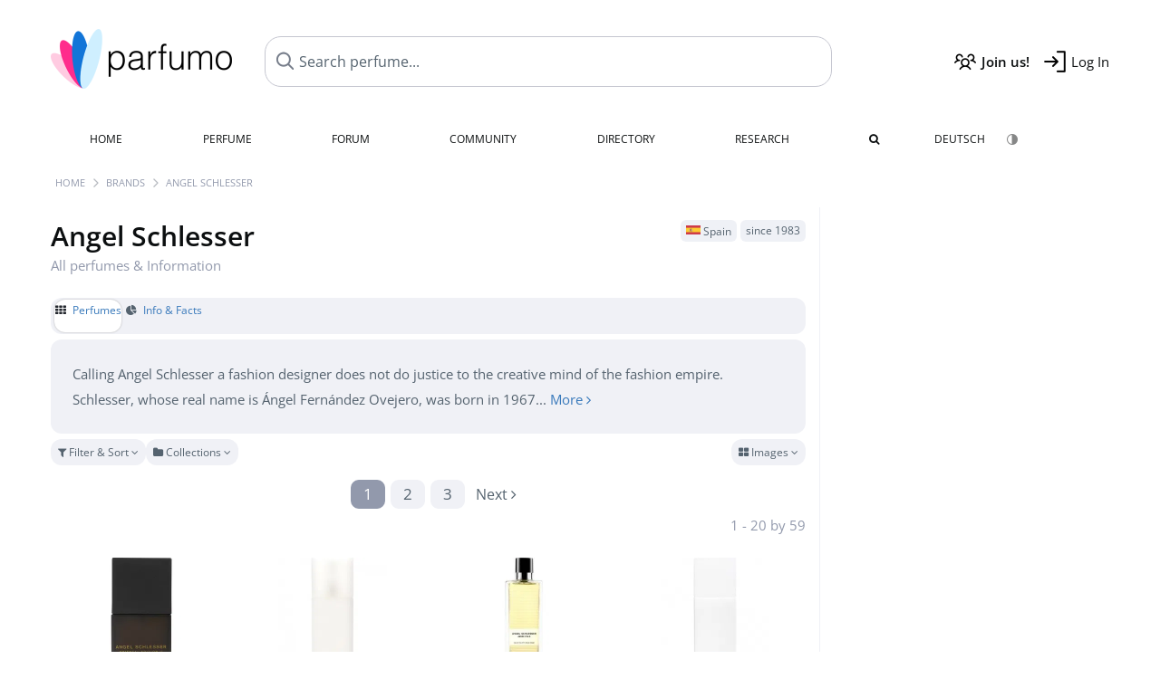

--- FILE ---
content_type: text/html; charset=UTF-8
request_url: https://www.parfumo.com/Perfumes/Angel_Schlesser
body_size: 10469
content:

<!DOCTYPE html>

<html lang="en">

	<head>
		
				<meta name="google-site-verification" content="zxJUhAYvkrWKUiYnD8mz27WHweO2nORrD06ONz9gECs">		<meta name="p:domain_verify" content="79c9b1baaf16bed67e4ba17dde6eee91"/>
		<meta name="fo-verify" content="48fe1994-cec3-46d7-8168-e8f1a7f889ef">
		<meta charset="utf-8">
				<meta name="viewport" content="width=device-width, initial-scale=1.0, viewport-fit=cover">
		<meta name="description" content="Angel Schlesser - Facts about all fragrances of the brand: ✓ Honest reviews, new releases and the latest news » Discover more">
	<link rel="alternate" hreflang="de" href="https://www.parfumo.de/Parfums/Angel_Schlesser">
	<link rel="alternate" hreflang="en" href="https://www.parfumo.com/Perfumes/Angel_Schlesser">
<link rel="canonical" href="https://www.parfumo.com/Perfumes/Angel_Schlesser">				<meta name="theme-color" content="#f0f1f6">				<link rel="preload" href="https://assets.parfumo.de/css/_style_defer10750.css" as="style" onload="this.onload=null;this.rel='stylesheet'">
<noscript><link rel="https://assets.parfumo.de/css/_style_defer10750.css" href="styles.css"></noscript>
<link rel="stylesheet" href="https://assets.parfumo.de/css/_style10750.css">


		<link rel="apple-touch-icon" sizes="57x57" href="https://images.parfumo.de/favi/apple-icon-57x57.png">
<link rel="apple-touch-icon" sizes="60x60" href="https://images.parfumo.de/favi/apple-icon-60x60.png">
<link rel="apple-touch-icon" sizes="72x72" href="https://images.parfumo.de/favi/apple-icon-72x72.png">
<link rel="apple-touch-icon" sizes="76x76" href="https://images.parfumo.de/favi/apple-icon-76x76.png">
<link rel="apple-touch-icon" sizes="114x114" href="https://images.parfumo.de/favi/apple-icon-114x114.png">
<link rel="apple-touch-icon" sizes="120x120" href="https://images.parfumo.de/favi/apple-icon-120x120.png">
<link rel="apple-touch-icon" sizes="144x144" href="https://images.parfumo.de/favi/apple-icon-144x144.png">
<link rel="apple-touch-icon" sizes="152x152" href="https://images.parfumo.de/favi/apple-icon-152x152.png">
<link rel="apple-touch-icon" sizes="180x180" href="https://images.parfumo.de/favi/apple-icon-180x180.png">
<link rel="icon" type="image/png" sizes="192x192"  href="https://images.parfumo.de/favi/android-icon-192x192.png">
<link rel="icon" type="image/png" sizes="32x32" href="https://images.parfumo.de/favi/favicon-32x32.png">
<link rel="icon" type="image/png" sizes="96x96" href="https://images.parfumo.de/favi/favicon-96x96.png">
<link rel="icon" type="image/png" sizes="16x16" href="https://images.parfumo.de/favi/favicon-16x16.png">
<meta name="msapplication-TileColor" content="#ffffff">
<meta name="msapplication-TileImage" content="https://images.parfumo.de/favi/ms-icon-144x144.png">
<meta name="theme-color" content="#ffffff">	
		<script>
	function _typeof(t) {
		return (_typeof = "function" == typeof Symbol && "symbol" == typeof Symbol.iterator ? function(t) {
			return typeof t
		} : function(t) {
			return t && "function" == typeof Symbol && t.constructor === Symbol && t !== Symbol.prototype ? "symbol" : typeof t
		})(t)
	}! function() {
		for (var t, e, o = [], n = window, r = n; r;) {
			try {
				if (r.frames.__tcfapiLocator) {
					t = r;
					break
				}
			} catch (t) {}
			if (r === n.top) break;
			r = n.parent
		}
		t || (function t() {
			var e = n.document,
				o = !!n.frames.__tcfapiLocator;
			if (!o)
				if (e.body) {
					var r = e.createElement("iframe");
					r.style.cssText = "display:none", r.name = "__tcfapiLocator", e.body.appendChild(r)
				} else setTimeout(t, 5);
			return !o
		}(), n.__tcfapi = function() {
			for (var t = arguments.length, n = new Array(t), r = 0; r < t; r++) n[r] = arguments[r];
			if (!n.length) return o;
			"setGdprApplies" === n[0] ? n.length > 3 && 2 === parseInt(n[1], 10) && "boolean" == typeof n[3] && (e = n[3], "function" == typeof n[2] && n[2]("set", !0)) : "ping" === n[0] ? "function" == typeof n[2] && n[2]({
				gdprApplies: e,
				cmpLoaded: !1,
				cmpStatus: "stub"
			}) : o.push(n)
		}, n.addEventListener("message", (function(t) {
			var e = "string" == typeof t.data,
				o = {};
			if (e) try {
				o = JSON.parse(t.data)
			} catch (t) {} else o = t.data;
			var n = "object" === _typeof(o) ? o.__tcfapiCall : null;
			n && window.__tcfapi(n.command, n.version, (function(o, r) {
				var a = {
					__tcfapiReturn: {
						returnValue: o,
						success: r,
						callId: n.callId
					}
				};
				t && t.source && t.source.postMessage && t.source.postMessage(e ? JSON.stringify(a) : a, "*")
			}), n.parameter)
		}), !1))
	}();
</script>

<script>
	window._sp_queue = [];
	window._sp_ = {
		config: {
			accountId: 1061,
			baseEndpoint: 'https://cdn.privacy-mgmt.com',

			gdpr: {},
			events: {
				onMessageChoiceSelect: function() {
					console.log('[event] onMessageChoiceSelect', arguments);
				},
				onMessageReady: function() {
					console.log('[event] onMessageReady', arguments);
				},
				onMessageChoiceError: function() {
					console.log('[event] onMessageChoiceError', arguments);
				},
				onPrivacyManagerAction: function() {
					console.log('[event] onPrivacyManagerAction', arguments);
				},
				onPMCancel: function() {
					console.log('[event] onPMCancel', arguments);
				},
				onMessageReceiveData: function() {
					console.log('[event] onMessageReceiveData', arguments);
				},
				onSPPMObjectReady: function() {
					console.log('[event] onSPPMObjectReady', arguments);
				},
				onConsentReady: function(consentUUID, euconsent) {
					console.log('[event] onConsentReady', arguments);
				},
				onError: function() {
					console.log('[event] onError', arguments);
				},
			}
		}
	}
</script>
<script src="https://cdn.privacy-mgmt.com/unified/wrapperMessagingWithoutDetection.js" async></script>
<script>
	var uuSymplr, allCookiesSymplr = document.cookie.split(";").map((e => e.split("="))).reduce(((e, [i, o]) => ({
		...e,
		[i.trim()]: decodeURIComponent(o)
	})), {});

	function createCookieSymplr(e, i) {
		var o = e;
		if (void 0 === (uuSymplr = allCookiesSymplr.uniqueUser)) {
			let e = (Date.now() + window.navigator.userAgent + websiteSymplr).toString();
			uuSymplr = sha256(e), document.cookie = `uniqueUser=${uuSymplr};max-age=31536000;path=/;SameSite=Strict; Secure`
		}
		if (o) {
			var u = allCookiesSymplr.uniqueUserLi;
			void 0 === u && (u = sha256(i), document.cookie = `uniqueUserLi=${u};max-age=31536000;path=/;SameSite=Strict; Secure`), uuSymplr = u
		} else document.cookie = "uniqueUserLi=; max-age=0"
	}
</script>

	<script>
		var dataLayer = [];
		dataLayer.push({
			'seite': 'parfumo.com'
		});
		dataLayer.push({
			'ads': 'true'
		});
					dataLayer.push({
				'video': 'false'
			});
							if (window.innerWidth <= 450) {
				dataLayer.push({
					'sonderanzeigen': 'false'
				});
			} else {
				dataLayer.push({
					'sonderanzeigen': 'false'
				});
			}
					</script>
	<script async src="https://cdns.symplr.de/parfumo.com/parfumo.js"></script>

							<script async src="https://www.googletagmanager.com/gtag/js?id=G-47SHE0CVWT"></script>
		<script>
			window.dataLayer = window.dataLayer || [];
			function gtag() {
				dataLayer.push(arguments);
			}
			gtag('js', new Date());
			gtag('config', 'G-47SHE0CVWT');
		</script>
	
				<title>Angel Schlesser » Fragrances, Reviews and Information</title>
			</head>

<body>

<div id="disable_div"></div>


	<div class="header-wrapper">
		<header>
			<div class="header-v2" id="page-top">

	<div class="pre-nav flex">

		<div class="left">
			<div class="logo-holder-v2" itemscope itemtype="https://schema.org/Organization">
				<a href="https://www.parfumo.com" itemprop="url"><img src="https://images.parfumo.de/logos/logo.png" class="logo-v2" alt="Parfumo - the Perfume Community" itemprop="logo"></a>
			</div>
		</div>
		<!-- end left -->

		<div id="search-top" class="middle search hide-mobile">
			<form action="https://www.parfumo.com/s_perfumes_x.php" method="get" class="form-s-ext">
				<input type="hidden" name="in" value="1">
				<div class="search-top-a">
					<input id="s_top" class="action-livesearch" data-wearing-perfume-id="0" name="filter" type="text" value="" spellcheck="false" autocomplete="off" placeholder="Search perfume..." aria-label="Search perfume..."><button type="submit" class="btn-s-ext"><i class="fa fa-angle-right"></i></button>
				</div>
			</form>
			<div id="livesearch"></div>
		</div>
		<!-- end middle -->

		<div class="right">
			<div class="header-icons flex">
				<div class="icon search pointer" onclick="toggleSearch()"></div>
				<div class="icon login-reg register pointer"><a href="https://www.parfumo.com/account/register" class="black"><span class="bold">Join us!</span></a></div>
				<div id="login-btn" class="icon login-reg login pointer black"><span>Log In</span></div>
				<div id="sb-btn" class="icon sb pointer"></div>
			</div>
		</div>
		<!-- end right -->

	</div>
	<!-- end pre-nav -->

	<div class="nav-container">
		<nav class="navi">
			<a href="https://www.parfumo.com" class="">Home</a>
			<a href="https://www.parfumo.com/Perfumes" class="">Perfume</a>
			<a href="https://www.parfumo.com/forums" class="">Forum</a>
			<a href="https://www.parfumo.com/Community" class="">Community</a>
			<a href="https://www.parfumo.com/Brands" class="">Directory</a>
			<a href="https://www.parfumo.com/fdb" class="research" title="Research">Research</a>
			<a href="https://www.parfumo.com/search?show_search=1" class=""><i class="fa fa-search" title="Advanced Search"></i></a>
			<div>
				<a href="https://www.parfumo.de/Parfums/Angel_Schlesser" class="secondary">Deutsch</a>
				<a href="#" class="action_darkmode secondary" title="Dark Mode"><img src="https://images.parfumo.de/nav_darkmode.png" alt="Dark Mode" class="navi_icon"><span class="hide-desktop"> Dark</span></a>
	</div>
		</nav>
	</div>
</div>

<div class="nav-bottom cb"></div>

<div class="login-container grey-box mt-0-5 hide">
	<div class="login-container-form">
		<div class="text-lg bold mt-2 mb-1">Log in</div>
		<form action="https://www.parfumo.com/board/login.php" method="post">
			<input type="hidden" name="autologin" value="checked">
			<input type="hidden" name="login" value="Login">
			<input type="hidden" name="redirect" value="">			<div class="pb-1">
				<input type="text" placeholder="Username" name="username" id="username" class="uk-input"><br>
				<input type="password" placeholder="Password" name="password" id="password" class="uk-input" style="margin-top: 4px;"><br>
				<button class="pbtn pbtn-blue login-btn w-100 mt-1" type="submit">Log In</button>
				<div class="cb"></div>
				<div class="mt-1"><a href="https://www.parfumo.com/account/password_forgot">Forgot your Password?</a></div>
				<div class="mt-1"><a href=" https://www.parfumo.com/account/register">Create new account</a></div>
			</div>
		</form>
	</div>
</div>
<div class="nav-bottom cb"></div>
		</header>
	</div>

			<div class="bc_wrapper"><div id="bc_holder" class="flex w-100"><div class="bc_link"><a href="https://www.parfumo.com">Home</a></div><div class="bc_sep"></div><div class="bc_link"><a href="https://www.parfumo.com/Brands">Brands</a></div><div class="bc_sep"></div><div class="bc_link"><a href="https://www.parfumo.com/Perfumes/Angel_Schlesser">Angel Schlesser</a></div></div></div>
	
	<div class="body-wrapper w-100">

		<div class="page-wrapper">
<div class="content_wrapper">

	<div class="main">
		<div class="flex flex-space-between gap-0-5 mt-1">
	<h1 class="text-4xl">
		Angel Schlesser				<div class="lightgrey nobold text-base mb-1 nowrap">All perfumes & Information</div>
	</h1>
	<div class="text-right">
					<span class="label_a"><img src="https://images.parfumo.de/flags/es.png" alt="Spain" class="flag"> Spain</span>
							<span class="label_a">since 1983</span>
					</div>
</div>

	<div class="ptabs-container ptabs_search_nav ptabs-small mt-1 mb-0-5"><nav class="flex ptabs "><div class="active"><a href="https://www.parfumo.com/Perfumes/Angel_Schlesser"><i class="fa fa-th"></i> Perfumes</a></div><div><a href="https://www.parfumo.com/PerfumeBrand/Angel_Schlesser"><i class="fa fa-pie-chart"></i> Info &amp; Facts</a></div></nav></div>
<div class="mb-0-5 leading-7 bg-lightgrey grey p-2 rounded">Calling Angel Schlesser a fashion designer does not do justice to the creative mind of the fashion empire. Schlesser, whose real name is Ángel Fernández Ovejero, was born in 1967... <a href="#additional_facts">More <i class="fa fa-angle-right" aria-hidden="true"></i></a></div>


<form id="f-form" method="get" action="https://www.parfumo.com/Perfumes/Angel_Schlesser">
	<input type="hidden" name="fa" value="1">
	<input type="hidden" name="v" value="grid">
	<div class="filter-header-grid mt-0-5 mb-0-5">
		<div class="filter-controls">
												<div class="action_filter_section_toggle pbtn-link pbtn-link-small"><i class="fa fa-filter" aria-hidden="true"></i> Filter & Sort <i class="fa fa-angle-down arr"></i></div>
														<div class="pdropdn inline">
					<div class="pbtn-link pbtn-link-small nowrap pointer" onclick="toggleViewDropdown(this)">
						<i class="fa fa-folder" aria-hidden="true"></i>
						Collections						<i class="fa fa-angle-down" aria-hidden="true"></i>
					</div>
					<div class="pdropdn-options pdropdn-options-left" style="display:none;">
													<div class="pdropdn-current nowrap pointer dd-close">All collections</div>
																											<a href="https://www.parfumo.com/Perfumes/Angel_Schlesser?v=grid&o=nr_desc&col_id=8907" rel="nofollow" class="nowrap">
									Les Eaux d'un Instant								</a>
																												<a href="https://www.parfumo.com/Perfumes/Angel_Schlesser?v=grid&o=nr_desc&col_id=3928" rel="nofollow" class="nowrap">
									Les Eaux d'un Instant Absolu								</a>
																												<a href="https://www.parfumo.com/Perfumes/Angel_Schlesser?v=grid&o=nr_desc&col_id=9154" rel="nofollow" class="nowrap">
									Sélection de Mémoires								</a>
																		</div>
				</div>
					</div>
		<div class="filter-view-toggle">
			<div class="pdropdn inline">
				<div class="pbtn-link pbtn-link-small nowrap pointer" onclick="toggleViewDropdown(this)">
					<i class="fa fa-th-large" aria-hidden="true"></i>
					Images					<i class="fa fa-angle-down" aria-hidden="true"></i>
				</div>
				<div class="pdropdn-options" style="display:none;">
																<div class="pdropdn-current nowrap pointer dd-close">
							<i class="fa fa-th-large" aria-hidden="true"></i> Images						</div>
						<a href="https://www.parfumo.com/Perfumes/Angel_Schlesser?current_page=1&amp;v=list&amp;o=nr_desc&amp;g_f=1&amp;g_m=1&amp;g_u=1&amp;b_id=504&amp;excluded_orders%5B0%5D=br_asc&amp;excluded_orders%5B1%5D=br_desc" rel="nofollow">
							<i class="fa fa-align-justify" aria-hidden="true"></i> List						</a>
									</div>
			</div>
		</div>
	</div>
	<div class="filter-section bg-lightgrey p-2 rounded hide">
		<div class="filter-content-grid">
			<div class="filter-section-inputs">
				<div class="filter-section-left">
											<select name="o" class="f-trigger uk-select w-100">
							<option disabled>Sort by</option>
															<option value="n_asc" >Name (A - Z)</option>
															<option value="n_desc" >Name (Z - A)</option>
															<option value="nr_desc"  selected>Popularity (most)</option>
															<option value="nr_asc" >Popularity (least)</option>
															<option value="y_desc" >Release Year (newest)</option>
															<option value="y_asc" >Release Year (oldest)</option>
															<option value="v_desc" >Scent (popular)</option>
															<option value="v_asc" >Scent (least popular)</option>
															<option value="d_desc" >Lasting (longest)</option>
															<option value="d_asc" >Lasting (shortest)</option>
															<option value="s_desc" >Sillage (highest)</option>
															<option value="s_asc" >Sillage (lowest)</option>
															<option value="b_desc" >Bottle (popular)</option>
															<option value="b_asc" >Bottle (least popular)</option>
															<option value="p_desc" >Value for Money (high)</option>
															<option value="p_asc" >Value for Money (low)</option>
															<option value="wr_desc" >In collections (often)</option>
															<option value="wr_asc" >In collections (rare)</option>
															<option value="rv_desc" >Total Reviews (most)</option>
															<option value="rv_asc" >Total Reviews (least)</option>
															<option value="st_desc" >Total Statements (most)</option>
															<option value="st_asc" >Total Statements (least)</option>
															<option value="ui_desc" >Total User Photos (most)</option>
															<option value="ui_asc" >Total User Photos (least)</option>
													</select>
										<div class="filter-checkboxes mt-1">
													<div class="flex">
								<input type="checkbox" class="f-trigger circle-s circle-s-blue" name="g_m" value="1" id="selm" checked>
								<label class="text-sm grey" for="selm">Men</label>
							</div>
													<div class="flex">
								<input type="checkbox" class="f-trigger circle-s circle-s-pink" name="g_f" value="1" id="self" checked>
								<label class="text-sm grey" for="self">Women</label>
							</div>
													<div class="flex">
								<input type="checkbox" class="f-trigger circle-s circle-s-green" name="g_u" value="1" id="selu" checked>
								<label class="text-sm grey" for="selu">Unisex</label>
							</div>
											</div>
				</div>
				<div class="filter-section-right">
					<span class="clearable">
						<input type="text" name="filter" class="uk-input w-100" value="" placeholder="Search..." maxlength="200" spellcheck="false"><i class="fa fa-times-circle clearable__clear lightgrey pointer" aria-hidden="true"></i>
					</span>
					<div class="mt-1"><a href="https://www.parfumo.com/s_perfumes_x.php?v=grid&o=nr_desc&g_f=1&g_m=1&g_u=1&b_id=504&excluded_orders%5B0%5D=br_asc&excluded_orders%5B1%5D=br_desc" class="text-xs grey">Advanced Search <i class="fa fa-angle-right"></i></a></div>
				</div>
			</div>
		</div>
	</div>
</form>




	<div class="paging w-100"><div class="paging_nrs flex"><div class="links_l text-left"></div><div class="numbers"><div class="active"><a href="https://www.parfumo.com/Perfumes/Angel_Schlesser?current_page=1&amp;v=grid&amp;o=nr_desc&amp;g_f=1&amp;g_m=1&amp;g_u=1&amp;b_id=504&amp;excluded_orders%5B0%5D=br_asc&amp;excluded_orders%5B1%5D=br_desc">1</a></div><div><a href="https://www.parfumo.com/Perfumes/Angel_Schlesser?current_page=2&amp;v=grid&amp;o=nr_desc&amp;g_f=1&amp;g_m=1&amp;g_u=1&amp;b_id=504&amp;excluded_orders%5B0%5D=br_asc&amp;excluded_orders%5B1%5D=br_desc">2</a></div><div><a href="https://www.parfumo.com/Perfumes/Angel_Schlesser?current_page=3&amp;v=grid&amp;o=nr_desc&amp;g_f=1&amp;g_m=1&amp;g_u=1&amp;b_id=504&amp;excluded_orders%5B0%5D=br_asc&amp;excluded_orders%5B1%5D=br_desc">3</a></div></div><div class="links_r text-right"><a href="https://www.parfumo.com/Perfumes/Angel_Schlesser?current_page=2&amp;v=grid&amp;o=nr_desc&amp;g_f=1&amp;g_m=1&amp;g_u=1&amp;b_id=504&amp;excluded_orders%5B0%5D=br_asc&amp;excluded_orders%5B1%5D=br_desc" rel="next" class="paging_links"><span class="dir_text">Next </span><i class="fa fa-angle-right" aria-hidden="true"></i></a></div></div><div class="paging_nrs_cnt lightgrey">1 - 20 by 59</div></div>
	
		<div class="pgrid">
	
		
			
							
	<div class="col">
						<div class="image">
							<a href="https://www.parfumo.com/Perfumes/Angel_Schlesser/Oriental_Edition_II"><img src="https://media.parfumo.com/perfumes/ef/effc82-oriental-edition-ii-angel-schlesser_1200.jpg?width=240&aspect_ratio=1:1" alt="Oriental Edition II by Angel Schlesser" loading="lazy"></a>
					</div>

		
		<div class="name">
			<a href="https://www.parfumo.com/Perfumes/Angel_Schlesser/Oriental_Edition_II">Oriental Edition II<span class="ml-0-5 lightpink"><i class="fa fa-venus"></i></span></a>
			
							<span class="release_year"> <a href="https://www.parfumo.com/Release_Years/2009">(2009)</a>
			</span>
					</div>
		
									<div class="av av_scent">
					7.7<span class="tv"><i class="fa fa-user"></i> 98</span>				</div>
																									
		
		
		
			</div>						
		
			
							
	<div class="col">
						<div class="image">
							<a href="https://www.parfumo.com/Perfumes/Angel_Schlesser/Angel_Schlesser_Femme"><img src="https://media.parfumo.com/perfumes/25/251394-femme-eau-de-toilette-angel-schlesser_1200.jpg?width=240&aspect_ratio=1:1" alt="Femme (Eau de Toilette) by Angel Schlesser" loading="lazy"></a>
					</div>

		
		<div class="name">
			<a href="https://www.parfumo.com/Perfumes/Angel_Schlesser/Angel_Schlesser_Femme">Femme<span class="ml-0-5 lightpink"><i class="fa fa-venus"></i></span> <span class="label_a small upper"> Eau de Toilette</span></a>
			
							<span class="release_year"> <a href="https://www.parfumo.com/Release_Years/1999">(1999)</a>
			</span>
					</div>
		
									<div class="av av_scent">
					7.3<span class="tv"><i class="fa fa-user"></i> 84</span>				</div>
																									
		
		
		
			</div>						
		
			
							
	<div class="col">
						<div class="image">
							<a href="https://www.parfumo.com/Perfumes/Angel_Schlesser/ambre-frais-pour-femme"><img src="https://media.parfumo.com/perfumes/af/af08dd-selection-de-memoires-ambre-frais-pour-femme-angel-schlesser_1200.jpg?width=240&aspect_ratio=1:1" alt="Ambre Frais pour Femme by Angel Schlesser" loading="lazy"></a>
					</div>

		
		<div class="name">
			<a href="https://www.parfumo.com/Perfumes/Angel_Schlesser/ambre-frais-pour-femme">Ambre Frais pour Femme<span class="ml-0-5 lightpink"><i class="fa fa-venus"></i></span></a>
			
							<span class="release_year"> <a href="https://www.parfumo.com/Release_Years/2009">(2009)</a>
			</span>
					</div>
		
									<div class="av av_scent">
					7.6<span class="tv"><i class="fa fa-user"></i> 47</span>				</div>
																									
		
		
		
			</div>						
		
			
							
	<div class="col">
						<div class="image">
							<a href="https://www.parfumo.com/Perfumes/Angel_Schlesser/Angel_Schlesser_Femme_Eau_de_Parfum"><img src="https://media.parfumo.com/perfumes/6a/6a5888-femme-eau-de-parfum-angel-schlesser_1200.jpg?width=240&aspect_ratio=1:1" alt="Femme (Eau de Parfum) by Angel Schlesser" loading="lazy"></a>
					</div>

		
		<div class="name">
			<a href="https://www.parfumo.com/Perfumes/Angel_Schlesser/Angel_Schlesser_Femme_Eau_de_Parfum">Femme<span class="ml-0-5 lightpink"><i class="fa fa-venus"></i></span> <span class="label_a small upper"> Eau de Parfum</span></a>
			
							<span class="release_year"> <a href="https://www.parfumo.com/Release_Years/2014">(2014)</a>
			</span>
					</div>
		
									<div class="av av_scent">
					7.9<span class="tv"><i class="fa fa-user"></i> 42</span>				</div>
																									
		
		
		
			</div>						
		
			
							
	<div class="col">
						<div class="image">
							<a href="https://www.parfumo.com/Perfumes/Angel_Schlesser/Eau_Fraiche_Madera_de_Naranjo"><img src="https://media.parfumo.com/perfumes/cc/ccf1ab-eau-fraiche-madera-de-naranjo-angel-schlesser_1200.jpg?width=240&aspect_ratio=1:1" alt="Eau Fraîche Madera de Naranjo by Angel Schlesser" loading="lazy"></a>
					</div>

		
		<div class="name">
			<a href="https://www.parfumo.com/Perfumes/Angel_Schlesser/Eau_Fraiche_Madera_de_Naranjo">Eau Fraîche Madera de Naranjo<span class="ml-0-5 lightblue"><i class="fa fa-mars"></i></span></a>
			
							<span class="release_year"> <a href="https://www.parfumo.com/Release_Years/2011">(2011)</a>
			</span>
					</div>
		
									<div class="av av_scent">
					7.2<span class="tv"><i class="fa fa-user"></i> 37</span>				</div>
																									
		
		
		
			</div>						
		
			
							
	<div class="col">
						<div class="image">
							<a href="https://www.parfumo.com/Perfumes/Angel_Schlesser/mediterranean-cypress"><img src="https://media.parfumo.com/perfumes/ba/babaef-les-eaux-d-un-instant-mediterranean-cypress-angel-schlesser_1200.jpg?width=240&aspect_ratio=1:1" alt="Mediterranean Cypress by Angel Schlesser" loading="lazy"></a>
					</div>

		
		<div class="name">
			<a href="https://www.parfumo.com/Perfumes/Angel_Schlesser/mediterranean-cypress">Mediterranean Cypress<span class="ml-0-5 lightgreen"><i class="fa fa-venus-mars"></i></span></a>
			
							<span class="release_year"> <a href="https://www.parfumo.com/Release_Years/2022">(2022)</a>
			</span>
					</div>
		
									<div class="av av_scent">
					7.7<span class="tv"><i class="fa fa-user"></i> 27</span>				</div>
																									
		
		
		
			</div>						
		
			
							
	<div class="col">
						<div class="image">
							<a href="https://www.parfumo.com/Perfumes/Angel_Schlesser/tempting-bergamot"><img src="https://media.parfumo.com/perfumes/e1/e1d4ff-les-eaux-d-un-instant-tempting-bergamot-angel-schlesser_1200.jpg?width=240&aspect_ratio=1:1" alt="Tempting Bergamot by Angel Schlesser" loading="lazy"></a>
					</div>

		
		<div class="name">
			<a href="https://www.parfumo.com/Perfumes/Angel_Schlesser/tempting-bergamot">Tempting Bergamot<span class="ml-0-5 lightgreen"><i class="fa fa-venus-mars"></i></span></a>
			
							<span class="release_year"> <a href="https://www.parfumo.com/Release_Years/2020">(2020)</a>
			</span>
					</div>
		
									<div class="av av_scent">
					7.5<span class="tv"><i class="fa fa-user"></i> 25</span>				</div>
																									
		
		
		
			</div>						
		
			
							
	<div class="col">
						<div class="image">
							<a href="https://www.parfumo.com/Perfumes/Angel_Schlesser/Eau_Fraiche_Flor_de_Naranjo"><img src="https://media.parfumo.com/perfumes/da/dab220-eau-fraiche-flor-de-naranjo-angel-schlesser_1200.jpg?width=240&aspect_ratio=1:1" alt="Eau Fraîche Flor de Naranjo by Angel Schlesser" loading="lazy"></a>
					</div>

		
		<div class="name">
			<a href="https://www.parfumo.com/Perfumes/Angel_Schlesser/Eau_Fraiche_Flor_de_Naranjo">Eau Fraîche Flor de Naranjo<span class="ml-0-5 lightpink"><i class="fa fa-venus"></i></span></a>
			
							<span class="release_year"> <a href="https://www.parfumo.com/Release_Years/2011">(2011)</a>
			</span>
					</div>
		
									<div class="av av_scent">
					7.6<span class="tv"><i class="fa fa-user"></i> 21</span>				</div>
																									
		
		
		
			</div>						
		
			
							
	<div class="col">
						<div class="image">
							<a href="https://www.parfumo.com/Perfumes/Angel_Schlesser/Angel_Schlesser_Homme_Eau_de_Toilette"><img src="https://media.parfumo.com/perfumes/11/11cc1f-homme-eau-de-toilette-angel-schlesser_1200.jpg?width=240&aspect_ratio=1:1" alt="Homme (Eau de Toilette) by Angel Schlesser" loading="lazy"></a>
					</div>

		
		<div class="name">
			<a href="https://www.parfumo.com/Perfumes/Angel_Schlesser/Angel_Schlesser_Homme_Eau_de_Toilette">Homme<span class="ml-0-5 lightblue"><i class="fa fa-mars"></i></span> <span class="label_a small upper"> Eau de Toilette</span></a>
			
							<span class="release_year"> <a href="https://www.parfumo.com/Release_Years/2001">(2001)</a>
			</span>
					</div>
		
									<div class="av av_scent">
					6.8<span class="tv"><i class="fa fa-user"></i> 21</span>				</div>
																									
		
		
		
			</div>						
		
			
							
	<div class="col">
						<div class="image">
							<a href="https://www.parfumo.com/Perfumes/Angel_Schlesser/Femme_Adorable"><img src="https://media.parfumo.com/perfumes/c1/c1a774-femme-adorable-angel-schlesser_1200.jpg?width=240&aspect_ratio=1:1" alt="Femme Adorable by Angel Schlesser" loading="lazy"></a>
					</div>

		
		<div class="name">
			<a href="https://www.parfumo.com/Perfumes/Angel_Schlesser/Femme_Adorable">Femme Adorable<span class="ml-0-5 lightpink"><i class="fa fa-venus"></i></span></a>
			
							<span class="release_year"> <a href="https://www.parfumo.com/Release_Years/2018">(2018)</a>
			</span>
					</div>
		
									<div class="av av_scent">
					7.6<span class="tv"><i class="fa fa-user"></i> 19</span>				</div>
																									
		
		
		
			</div>						
		
			
							
	<div class="col">
						<div class="image">
							<a href="https://www.parfumo.com/Perfumes/Angel_Schlesser/Oriental_Dream"><img src="https://media.parfumo.com/perfumes/24/24a667-oriental-dream-angel-schlesser_1200.jpg?width=240&aspect_ratio=1:1" alt="Oriental Dream by Angel Schlesser" loading="lazy"></a>
					</div>

		
		<div class="name">
			<a href="https://www.parfumo.com/Perfumes/Angel_Schlesser/Oriental_Dream">Oriental Dream<span class="ml-0-5 lightblue"><i class="fa fa-mars"></i></span></a>
			
							<span class="release_year"> <a href="https://www.parfumo.com/Release_Years/2010">(2010)</a>
			</span>
					</div>
		
									<div class="av av_scent">
					6.2<span class="tv"><i class="fa fa-user"></i> 19</span>				</div>
																									
		
		
		
			</div>						
		
			
							
	<div class="col">
						<div class="image">
							<a href="https://www.parfumo.com/Perfumes/Angel_Schlesser/Oriental_Soul_pour_Femme"><img src="https://media.parfumo.com/perfumes/3f/3f9480-oriental-soul-pour-femme-angel-schlesser_1200.jpg?width=240&aspect_ratio=1:1" alt="Oriental Soul pour Femme by Angel Schlesser" loading="lazy"></a>
					</div>

		
		<div class="name">
			<a href="https://www.parfumo.com/Perfumes/Angel_Schlesser/Oriental_Soul_pour_Femme">Oriental Soul pour Femme<span class="ml-0-5 lightpink"><i class="fa fa-venus"></i></span></a>
			
							<span class="release_year"> <a href="https://www.parfumo.com/Release_Years/2013">(2013)</a>
			</span>
					</div>
		
									<div class="av av_scent">
					7.7<span class="tv"><i class="fa fa-user"></i> 17</span>				</div>
																									
		
		
		
			</div>						
		
			
							
	<div class="col">
						<div class="image">
							<a href="https://www.parfumo.com/Perfumes/Angel_Schlesser/Essential_for_Men"><img src="https://media.parfumo.com/perfumes/8b/8bafe8-essential-for-men-angel-schlesser_1200.jpg?width=240&aspect_ratio=1:1" alt="Essential for Men by Angel Schlesser" loading="lazy"></a>
					</div>

		
		<div class="name">
			<a href="https://www.parfumo.com/Perfumes/Angel_Schlesser/Essential_for_Men">Essential for Men<span class="ml-0-5 lightblue"><i class="fa fa-mars"></i></span></a>
			
							<span class="release_year"> <a href="https://www.parfumo.com/Release_Years/2006">(2006)</a>
			</span>
					</div>
		
									<div class="av av_scent">
					7.7<span class="tv"><i class="fa fa-user"></i> 17</span>				</div>
																									
		
		
		
			</div>						
		
			
							
	<div class="col">
						<div class="image">
							<a href="https://www.parfumo.com/Perfumes/Angel_Schlesser/immense-peony"><img src="https://media.parfumo.com/perfumes/1d/1db135-les-eaux-d-un-instant-immense-peony-angel-schlesser_1200.jpg?width=240&aspect_ratio=1:1" alt="Immense Peony by Angel Schlesser" loading="lazy"></a>
					</div>

		
		<div class="name">
			<a href="https://www.parfumo.com/Perfumes/Angel_Schlesser/immense-peony">Immense Peony<span class="ml-0-5 lightgreen"><i class="fa fa-venus-mars"></i></span></a>
			
							<span class="release_year"> <a href="https://www.parfumo.com/Release_Years/2020">(2020)</a>
			</span>
					</div>
		
									<div class="av av_scent">
					7.6<span class="tv"><i class="fa fa-user"></i> 16</span>				</div>
																									
		
		
		
			</div>						
		
			
							
	<div class="col">
						<div class="image">
							<a href="https://www.parfumo.com/Perfumes/Angel_Schlesser/profound-orange-wood"><img src="https://media.parfumo.com/perfumes/84/841e84-les-eaux-d-un-instant-profound-orange-wood-angel-schlesser_1200.jpg?width=240&aspect_ratio=1:1" alt="Profound Orange Wood by Angel Schlesser" loading="lazy"></a>
					</div>

		
		<div class="name">
			<a href="https://www.parfumo.com/Perfumes/Angel_Schlesser/profound-orange-wood">Profound Orange Wood<span class="ml-0-5 lightgreen"><i class="fa fa-venus-mars"></i></span></a>
			
							<span class="release_year"> <a href="https://www.parfumo.com/Release_Years/2020">(2020)</a>
			</span>
					</div>
		
									<div class="av av_scent">
					7.3<span class="tv"><i class="fa fa-user"></i> 16</span>				</div>
																									
		
		
		
			</div>						
		
			
							
	<div class="col">
						<div class="image">
							<a href="https://www.parfumo.com/Perfumes/Angel_Schlesser/Essential"><img src="https://media.parfumo.com/perfumes/e4/e41e0a-essential-angel-schlesser_1200.jpg?width=240&aspect_ratio=1:1" alt="Essential by Angel Schlesser" loading="lazy"></a>
					</div>

		
		<div class="name">
			<a href="https://www.parfumo.com/Perfumes/Angel_Schlesser/Essential">Essential<span class="ml-0-5 lightpink"><i class="fa fa-venus"></i></span></a>
			
							<span class="release_year"> <a href="https://www.parfumo.com/Release_Years/2005">(2005)</a>
			</span>
					</div>
		
									<div class="av av_scent">
					7.3<span class="tv"><i class="fa fa-user"></i> 16</span>				</div>
																									
		
		
		
			</div>						
		
			
							
	<div class="col">
						<div class="image">
							<a href="https://www.parfumo.com/Perfumes/Angel_Schlesser/Absolute_Oriental"><img src="https://media.parfumo.com/perfumes/d4/d4ba42-absolute-oriental-angel-schlesser_1200.jpg?width=240&aspect_ratio=1:1" alt="Absolute Oriental by Angel Schlesser" loading="lazy"></a>
					</div>

		
		<div class="name">
			<a href="https://www.parfumo.com/Perfumes/Angel_Schlesser/Absolute_Oriental">Absolute Oriental<span class="ml-0-5 lightpink"><i class="fa fa-venus"></i></span></a>
			
							<span class="release_year"> <a href="https://www.parfumo.com/Release_Years/2013">(2013)</a>
			</span>
					</div>
		
									<div class="av av_scent">
					7.7<span class="tv"><i class="fa fa-user"></i> 15</span>				</div>
																									
		
		
		
			</div>						
		
			
							
	<div class="col">
						<div class="image">
							<a href="https://www.parfumo.com/Perfumes/Angel_Schlesser/intimate-white-flowers"><img src="https://media.parfumo.com/perfumes/71/71c8d3-les-eaux-d-un-instant-intimate-white-flowers-angel-schlesser_1200.jpg?width=240&aspect_ratio=1:1" alt="Intimate White Flowers by Angel Schlesser" loading="lazy"></a>
					</div>

		
		<div class="name">
			<a href="https://www.parfumo.com/Perfumes/Angel_Schlesser/intimate-white-flowers">Intimate White Flowers<span class="ml-0-5 lightgreen"><i class="fa fa-venus-mars"></i></span></a>
			
							<span class="release_year"> <a href="https://www.parfumo.com/Release_Years/2020">(2020)</a>
			</span>
					</div>
		
									<div class="av av_scent">
					7.8<span class="tv"><i class="fa fa-user"></i> 14</span>				</div>
																									
		
		
		
			</div>						
		
			
							
	<div class="col">
						<div class="image">
							<a href="https://www.parfumo.com/Perfumes/Angel_Schlesser/joyful-nashi-bloom"><img src="https://media.parfumo.com/perfumes/d9/d959d5-les-eaux-d-un-instant-joyful-nashi-bloom-angel-schlesser_1200.jpg?width=240&aspect_ratio=1:1" alt="Joyful Nashi Bloom by Angel Schlesser" loading="lazy"></a>
					</div>

		
		<div class="name">
			<a href="https://www.parfumo.com/Perfumes/Angel_Schlesser/joyful-nashi-bloom">Joyful Nashi Bloom<span class="ml-0-5 lightgreen"><i class="fa fa-venus-mars"></i></span></a>
			
							<span class="release_year"> <a href="https://www.parfumo.com/Release_Years/2022">(2022)</a>
			</span>
					</div>
		
									<div class="av av_scent">
					7.5<span class="tv"><i class="fa fa-user"></i> 12</span>				</div>
																									
		
		
		
			</div>						
		
			
							
	<div class="col">
						<div class="image">
							<a href="https://www.parfumo.com/Perfumes/Angel_Schlesser/femme-adorable-intense"><img src="https://media.parfumo.com/perfumes/8e/8ea629-femme-adorable-intense-angel-schlesser_1200.jpg?width=240&aspect_ratio=1:1" alt="Femme Adorable Intense by Angel Schlesser" loading="lazy"></a>
					</div>

		
		<div class="name">
			<a href="https://www.parfumo.com/Perfumes/Angel_Schlesser/femme-adorable-intense">Femme Adorable Intense<span class="ml-0-5 lightpink"><i class="fa fa-venus"></i></span></a>
			
							<span class="release_year"> <a href="https://www.parfumo.com/Release_Years/2020">(2020)</a>
			</span>
					</div>
		
									<div class="av av_scent">
					7.3<span class="tv"><i class="fa fa-user"></i> 12</span>				</div>
																									
		
		
		
			</div>						
		
	
		</div>
	
	<div class="paging w-100"><div class="paging_nrs flex"><div class="links_l text-left"></div><div class="numbers"><div class="active"><a href="https://www.parfumo.com/Perfumes/Angel_Schlesser?current_page=1&amp;v=grid&amp;o=nr_desc&amp;g_f=1&amp;g_m=1&amp;g_u=1&amp;b_id=504&amp;excluded_orders%5B0%5D=br_asc&amp;excluded_orders%5B1%5D=br_desc">1</a></div><div><a href="https://www.parfumo.com/Perfumes/Angel_Schlesser?current_page=2&amp;v=grid&amp;o=nr_desc&amp;g_f=1&amp;g_m=1&amp;g_u=1&amp;b_id=504&amp;excluded_orders%5B0%5D=br_asc&amp;excluded_orders%5B1%5D=br_desc">2</a></div><div><a href="https://www.parfumo.com/Perfumes/Angel_Schlesser?current_page=3&amp;v=grid&amp;o=nr_desc&amp;g_f=1&amp;g_m=1&amp;g_u=1&amp;b_id=504&amp;excluded_orders%5B0%5D=br_asc&amp;excluded_orders%5B1%5D=br_desc">3</a></div></div><div class="links_r text-right"><a href="https://www.parfumo.com/Perfumes/Angel_Schlesser?current_page=2&amp;v=grid&amp;o=nr_desc&amp;g_f=1&amp;g_m=1&amp;g_u=1&amp;b_id=504&amp;excluded_orders%5B0%5D=br_asc&amp;excluded_orders%5B1%5D=br_desc" rel="next" class="paging_links"><span class="dir_text">Next </span><i class="fa fa-angle-right" aria-hidden="true"></i></a></div></div><div class="paging_nrs_cnt lightgrey">1 - 20 by 59</div></div>

	<div id="additional_facts" class="edition_holder additional_facts_holder rounded">
		<div class="p_box_infos">
			<div class="text-m bold mt-1">Interesting Facts</div>
			<div class="leading-7 mt-1">Calling Angel Schlesser a fashion designer does not do justice to the creative mind of the fashion empire. Schlesser, whose real name is Ángel Fernández Ovejero, was born in 1967 in Spain and is active in several areas of fashion, luxury, and quality.<br />
<br />
Being a man of many interests, Schlesser began his journey at Mercedes-Benz Fashion Week Madrid, where he met Juan Rufete in 1983. In the following years, Angel Schlesser initially created several fragrances for men and women, which he launched under the name "Angel Schlesser". The individual aromas are intended to symbolize the Spanish way of life of his homeland (Cantabria) and accordingly have a fresh, light, and natural note. Angel Schlesser" made its fragrance debut in 1999 with "Femme", followed by "Essential" and "Ambre Frais Femme" a few years later. Schlesser is a decidedly minimalist person and therefore also limits the substances contained to the classics jasmine, sandalwood, vanilla, bergamot, and lavender. What is unique, however, is the delicate combination of the individual ingredients.<br />
<br />
In the fashion industry, the label "Angel Schlesser" has a pristine reputation. Just a few fashion shows (Fashion Week, Expo 2005, etc.) were enough to get the label orders for festivals, parades, and from the film industry.<br />
<br />
Between fashion and perfume, "Angel Schlesser" also found time for jewelry design. In cooperation with the jewelry manufacturer "Le Cadó", the company has already released several collections for men and women.<br />
<br />
"Angel Schlesser" has already been awarded several times as "BEST DESIGNER" and as "BEST NATIONAL DESIGNER".</div>
		</div>
	</div>
			<div class="fr text-right mt-1"><div class="text-sm lightgrey">
	Content by	<a href="https://www.parfumo.com/Users/Parfumo" class="lightgrey">
		<img src="https://media.parfumo.com/user_photo/72/72_8f927090898d179eb3f8e9de035516595e433f88_1000.jpg?width=40&aspect_ratio=1:1" class="user-pic-xs" alt="Parfumo" onerror="this.style.display='none';">Parfumo	</a>
	</div>

</div>
		<div class="cb"></div>
	

	<div class="upper mt-3 mb-1 grey text-sm" id="related_links">Related links</div>

	<div class="p-boxes-2-g">

														<a href="https://www.parfumo.com/Users/Mikayla/Blog/Article/angel-schlesser-unveils-two-new-unisex-fragrances-from-les-eaux-d-un-instant-collection" class="link-box mb-1" ">
													<div class="black bold mb-0-5"><i class="fa fa-bookmark lightgrey2 opacity-50 text-4xl pl-2 fr" aria-hidden="true"></i> Angel Schlesser Unveils Two New Unisex Fragrances From the "Les Eaux d'un Instant" Collection</div>
																			<div class="text-sm leading-6 grey">The Spanish fashion brand introduces "Luminous Violet" and "Vibrant Woody Mandarin" - two fragrance compositions that promise lightness and freshness</div>
											</a>
																</div>
	
	
<div class="mt-1 grey-box"><div class="" id="parfumo_leaderboard_1"></div></div>
	</div>

	<div class="sidebar">

		<div class="sidebar_a">
			<div class="ab_490 mb-2"><div class=" ab_sticky" id="parfumo_medium_rectangle_1"></div></div>		</div>
		


<div class="text-center mb-2">
	<i class="fa fa-folder icon_sidebar"></i>
	<div class="text-xl bold mt-1">Angel Schlesser</div>
</div>





	<div class="text-lg mb-2">New</div>
						<a href="https://www.parfumo.com/Perfumes/Angel_Schlesser/femme-naturelle-rose"><img src="https://media.parfumo.com/perfumes/10/1035f9_femme-naturelle-rose-angel-schlesser_1200.jpg?width=120&aspect_ratio=1:1" alt="Femme Naturelle Rose by Angel Schlesser" loading="lazy" class="p_pic_sidebar" onerror="this.style.display='none'"></a>
					<a href="https://www.parfumo.com/Perfumes/Angel_Schlesser/ginger-cologne"><img src="https://media.parfumo.com/perfumes/c6/c67459_ginger-cologne-angel-schlesser_1200.jpg?width=120&aspect_ratio=1:1" alt="Ginger Cologne by Angel Schlesser" loading="lazy" class="p_pic_sidebar" onerror="this.style.display='none'"></a>
					<a href="https://www.parfumo.com/Perfumes/Angel_Schlesser/exotic-lychee"><img src="https://media.parfumo.com/perfumes/22/22ad6f_exotic-lychee-angel-schlesser_1200.jpg?width=120&aspect_ratio=1:1" alt="Exotic Lychee by Angel Schlesser" loading="lazy" class="p_pic_sidebar" onerror="this.style.display='none'"></a>
			
<div class="text-sm leading-6 lightgrey mb-1">
	Parfumo knows <strong>59</strong> perfumes of this brand.</div>

	<div itemscope itemtype="http://schema.org/Product">
		<meta itemprop="name" content="Angel Schlesser">
		<meta itemprop="brand" content="Angel Schlesser">
		<span itemprop="aggregateRating" itemscope="" itemtype="http://schema.org/AggregateRating">
			<meta itemprop="worstRating" content="0">
			<meta itemprop="bestRating" content="10">
			<meta itemprop="ratingCount" content="749">
			<meta itemprop="ratingValue" content="7.3">
		</span>
	</div>
	<div class="text-sm leading-6 lightgrey mb-1">
		Perfumes of this brand have been rated <strong><span itemprop="ratingValue">7.3</span> of <span itemprop="bestRating">10</span></strong> on average.  <strong>749</strong> perfume ratings have been submitted so far.	</div>

	<a href="https://www.angelschlesserparfums.com" class="pbtn-link mb-3" target="_blank" rel="noopener">Website of Angel Schlesser <i class="fa fa-angle-right" aria-hidden="true"></i></a>

	<div class="text-lg mb-2">Popular</div>
	<div class="mb-3">
					<a href="https://www.parfumo.com/Perfumes/Angel_Schlesser/Oriental_Edition_II">
				<img src="https://media.parfumo.com/perfumes/ef/effc82-oriental-edition-ii-angel-schlesser_1200.jpg?width=120&aspect_ratio=1:1" alt="Oriental Edition II by Angel Schlesser" loading="lazy" class="p_pic_sidebar" onerror="this.style.display='none'">
			</a>
					<a href="https://www.parfumo.com/Perfumes/Angel_Schlesser/Angel_Schlesser_Femme">
				<img src="https://media.parfumo.com/perfumes/25/251394-femme-eau-de-toilette-angel-schlesser_1200.jpg?width=120&aspect_ratio=1:1" alt="Femme (Eau de Toilette) by Angel Schlesser" loading="lazy" class="p_pic_sidebar" onerror="this.style.display='none'">
			</a>
					<a href="https://www.parfumo.com/Perfumes/Angel_Schlesser/Angel_Schlesser_Femme_Eau_de_Parfum">
				<img src="https://media.parfumo.com/perfumes/6a/6a5888-femme-eau-de-parfum-angel-schlesser_1200.jpg?width=120&aspect_ratio=1:1" alt="Femme (Eau de Parfum) by Angel Schlesser" loading="lazy" class="p_pic_sidebar" onerror="this.style.display='none'">
			</a>
					<a href="https://www.parfumo.com/Perfumes/Angel_Schlesser/ambre-frais-pour-femme">
				<img src="https://media.parfumo.com/perfumes/af/af08dd-selection-de-memoires-ambre-frais-pour-femme-angel-schlesser_1200.jpg?width=120&aspect_ratio=1:1" alt="Ambre Frais pour Femme by Angel Schlesser" loading="lazy" class="p_pic_sidebar" onerror="this.style.display='none'">
			</a>
					<a href="https://www.parfumo.com/Perfumes/Angel_Schlesser/Eau_Fraiche_Madera_de_Naranjo">
				<img src="https://media.parfumo.com/perfumes/cc/ccf1ab-eau-fraiche-madera-de-naranjo-angel-schlesser_1200.jpg?width=120&aspect_ratio=1:1" alt="Eau Fraîche Madera de Naranjo by Angel Schlesser" loading="lazy" class="p_pic_sidebar" onerror="this.style.display='none'">
			</a>
					<a href="https://www.parfumo.com/Perfumes/Angel_Schlesser/mediterranean-cypress">
				<img src="https://media.parfumo.com/perfumes/ba/babaef-les-eaux-d-un-instant-mediterranean-cypress-angel-schlesser_1200.jpg?width=120&aspect_ratio=1:1" alt="Mediterranean Cypress by Angel Schlesser" loading="lazy" class="p_pic_sidebar" onerror="this.style.display='none'">
			</a>
					<a href="https://www.parfumo.com/Perfumes/Angel_Schlesser/tempting-bergamot">
				<img src="https://media.parfumo.com/perfumes/e1/e1d4ff-les-eaux-d-un-instant-tempting-bergamot-angel-schlesser_1200.jpg?width=120&aspect_ratio=1:1" alt="Tempting Bergamot by Angel Schlesser" loading="lazy" class="p_pic_sidebar" onerror="this.style.display='none'">
			</a>
					<a href="https://www.parfumo.com/Perfumes/Angel_Schlesser/Essential_for_Men">
				<img src="https://media.parfumo.com/perfumes/8b/8bafe8-essential-for-men-angel-schlesser_1200.jpg?width=120&aspect_ratio=1:1" alt="Essential for Men by Angel Schlesser" loading="lazy" class="p_pic_sidebar" onerror="this.style.display='none'">
			</a>
					<a href="https://www.parfumo.com/Perfumes/Angel_Schlesser/Oriental_Soul_pour_Femme">
				<img src="https://media.parfumo.com/perfumes/3f/3f9480-oriental-soul-pour-femme-angel-schlesser_1200.jpg?width=120&aspect_ratio=1:1" alt="Oriental Soul pour Femme by Angel Schlesser" loading="lazy" class="p_pic_sidebar" onerror="this.style.display='none'">
			</a>
					<a href="https://www.parfumo.com/Perfumes/Angel_Schlesser/Eau_Fraiche_Flor_de_Naranjo">
				<img src="https://media.parfumo.com/perfumes/da/dab220-eau-fraiche-flor-de-naranjo-angel-schlesser_1200.jpg?width=120&aspect_ratio=1:1" alt="Eau Fraîche Flor de Naranjo by Angel Schlesser" loading="lazy" class="p_pic_sidebar" onerror="this.style.display='none'">
			</a>
					<a href="https://www.parfumo.com/Perfumes/Angel_Schlesser/Femme_Adorable">
				<img src="https://media.parfumo.com/perfumes/c1/c1a774-femme-adorable-angel-schlesser_1200.jpg?width=120&aspect_ratio=1:1" alt="Femme Adorable by Angel Schlesser" loading="lazy" class="p_pic_sidebar" onerror="this.style.display='none'">
			</a>
					<a href="https://www.parfumo.com/Perfumes/Angel_Schlesser/immense-peony">
				<img src="https://media.parfumo.com/perfumes/1d/1db135-les-eaux-d-un-instant-immense-peony-angel-schlesser_1200.jpg?width=120&aspect_ratio=1:1" alt="Immense Peony by Angel Schlesser" loading="lazy" class="p_pic_sidebar" onerror="this.style.display='none'">
			</a>
					<a href="https://www.parfumo.com/Perfumes/Angel_Schlesser/Angel_Schlesser_Homme_Eau_de_Toilette">
				<img src="https://media.parfumo.com/perfumes/11/11cc1f-homme-eau-de-toilette-angel-schlesser_1200.jpg?width=120&aspect_ratio=1:1" alt="Homme (Eau de Toilette) by Angel Schlesser" loading="lazy" class="p_pic_sidebar" onerror="this.style.display='none'">
			</a>
					<a href="https://www.parfumo.com/Perfumes/Angel_Schlesser/Absolute_Oriental">
				<img src="https://media.parfumo.com/perfumes/d4/d4ba42-absolute-oriental-angel-schlesser_1200.jpg?width=120&aspect_ratio=1:1" alt="Absolute Oriental by Angel Schlesser" loading="lazy" class="p_pic_sidebar" onerror="this.style.display='none'">
			</a>
					<a href="https://www.parfumo.com/Perfumes/Angel_Schlesser/profound-orange-wood">
				<img src="https://media.parfumo.com/perfumes/84/841e84-les-eaux-d-un-instant-profound-orange-wood-angel-schlesser_1200.jpg?width=120&aspect_ratio=1:1" alt="Profound Orange Wood by Angel Schlesser" loading="lazy" class="p_pic_sidebar" onerror="this.style.display='none'">
			</a>
					<a href="https://www.parfumo.com/Perfumes/Angel_Schlesser/Essential">
				<img src="https://media.parfumo.com/perfumes/e4/e41e0a-essential-angel-schlesser_1200.jpg?width=120&aspect_ratio=1:1" alt="Essential by Angel Schlesser" loading="lazy" class="p_pic_sidebar" onerror="this.style.display='none'">
			</a>
					<a href="https://www.parfumo.com/Perfumes/Angel_Schlesser/intimate-white-flowers">
				<img src="https://media.parfumo.com/perfumes/71/71c8d3-les-eaux-d-un-instant-intimate-white-flowers-angel-schlesser_1200.jpg?width=120&aspect_ratio=1:1" alt="Intimate White Flowers by Angel Schlesser" loading="lazy" class="p_pic_sidebar" onerror="this.style.display='none'">
			</a>
					<a href="https://www.parfumo.com/Perfumes/Angel_Schlesser/joyful-nashi-bloom">
				<img src="https://media.parfumo.com/perfumes/d9/d959d5-les-eaux-d-un-instant-joyful-nashi-bloom-angel-schlesser_1200.jpg?width=120&aspect_ratio=1:1" alt="Joyful Nashi Bloom by Angel Schlesser" loading="lazy" class="p_pic_sidebar" onerror="this.style.display='none'">
			</a>
					<a href="https://www.parfumo.com/Perfumes/Angel_Schlesser/splendid-orange-blossom">
				<img src="https://media.parfumo.com/perfumes/f4/f4a947-les-eaux-d-un-instant-splendid-orange-blossom-angel-schlesser_1200.jpg?width=120&aspect_ratio=1:1" alt="Splendid Orange Blossom by Angel Schlesser" loading="lazy" class="p_pic_sidebar" onerror="this.style.display='none'">
			</a>
					<a href="https://www.parfumo.com/Perfumes/Angel_Schlesser/Oriental_Dream">
				<img src="https://media.parfumo.com/perfumes/24/24a667-oriental-dream-angel-schlesser_1200.jpg?width=120&aspect_ratio=1:1" alt="Oriental Dream by Angel Schlesser" loading="lazy" class="p_pic_sidebar" onerror="this.style.display='none'">
			</a>
					<a href="https://www.parfumo.com/Perfumes/Angel_Schlesser/femme-adorable-intense">
				<img src="https://media.parfumo.com/perfumes/8e/8ea629-femme-adorable-intense-angel-schlesser_1200.jpg?width=120&aspect_ratio=1:1" alt="Femme Adorable Intense by Angel Schlesser" loading="lazy" class="p_pic_sidebar" onerror="this.style.display='none'">
			</a>
			</div>

	<div class="text-lg mb-2">Perfumers &amp; Creative Guidance</div>
	<a href="https://www.parfumo.com/Perfumers/Alberto_Morillas">Alberto Morillas</a><br><a href="https://www.parfumo.com/Perfumers/Alexis_Grugeon">Alexis Grugeon</a><br><a href="https://www.parfumo.com/Perfumers/Amandine_Clerc_Marie">Amandine Clerc-Marie</a><br><a href="https://www.parfumo.com/Perfumers/Ane_Ayo">Ane Ayo</a><br><a href="https://www.parfumo.com/Perfumers/coralie-spicher">Coralie Spicher</a><br><a href="https://www.parfumo.com/Perfumers/Firmenich">DSM-Firmenich</a><br><a href="https://www.parfumo.com/Perfumers/Elise_Benat">Elise Bénat</a><br><a href="https://www.parfumo.com/Perfumers/Fabrice_Pellegrin">Fabrice Pellegrin</a><br><a href="https://www.parfumo.com/Perfumers/Francis_Deleamont">Francis Deleamont</a><br><a href="https://www.parfumo.com/Perfumers/Frank_Voelkl">Frank Voelkl</a><br><a href="https://www.parfumo.com/Perfumers/Hamid_MeratiKashani">Hamid Merati-Kashani</a><br><a href="https://www.parfumo.com/Perfumers/Jean_Jacques">Jean Jacques</a><br><a href="https://www.parfumo.com/Perfumers/julien-plos">Julien Plos</a><br><a href="https://www.parfumo.com/Perfumers/Marie_Salamagne">Marie Salamagne</a><br><a href="https://www.parfumo.com/Perfumers/marine-merce">Marine Mercé</a><br><a href="https://www.parfumo.com/Perfumers/Nathalie_Lorson">Nathalie Lorson</a><br><a href="https://www.parfumo.com/Perfumers/Philippine_Courtiere">Philippine Courtière</a><br><a href="https://www.parfumo.com/Perfumers/Ramon_Monegal">Ramón Monegal Maso</a><br><a href="https://www.parfumo.com/Perfumers/Richard_Herpin">Richard Herpin</a><br><a href="https://www.parfumo.com/Perfumers/Thierry_Wasser">Thierry Wasser</a><br>
		<div class="sidebar_a">
			<div class="ab_490 mt-2"><div class=" ab_sticky" id="parfumo_skyscraper_1"></div></div>		</div>

	</div>

</div>

</div>
</div>

<footer id="footer_holder">

	<div id="footer">

					<div class="mt-2"><a href="https://www.parfumo.com/account/register">Create your account now!</a></div>
		
		<div class="footer-links leading-8 flex">

			<div class="section">
				<div class="links">
					<div class="section_title upper">All about perfume</div>
					<a href="https://www.parfumo.com/Perfumes" class="lightgrey">Perfume</a><br>
					<a href="https://www.parfumo.com/Popular_Brands" class="lightgrey">Perfume Brands</a><br>
					<a href="https://www.parfumo.com/Perfumers" class="lightgrey">Perfumers</a><br>
					<a href="https://www.parfumo.com/Fragrance_Notes" class="lightgrey">Fragrance Notes</a><br>
					<a href="https://www.parfumo.com/Perfumes/Dupes" class="lightgrey">Similar Perfumes</a>
				</div>
			</div>

			<div class="section">
				<div class="links">
					<div class="section_title upper">Parfumo</div>
					<a href="https://www.parfumo.com/rules" class="lightgrey">Community Rules</a><br>
					<a href="https://www.parfumo.com/team" class="lightgrey">Parfumo Team</a><br>
															<a href="https://parfumo.app" rel="noopener" target="_blank" class="lightgrey">Parfumo App</a><br>									</div>
			</div>

			<div class="section">
				<div class="links">
					<div class="section_title upper">Service</div>
					<a href="https://www.parfumo.com/help" class="lightgrey">Help</a><br>
					<a href="https://www.parfumo.com/Sitemap" class="lightgrey">Sitemap</a><br>
					<a href="https://www.parfumo.com/Privacy_Policy" class="lightgrey">Privacy Policy</a><br>
										<a href="#" onclick="window._sp_.gdpr.loadPrivacyManagerModal(237108)" class="lightgrey">Cookie Settings</a><br>					<a href="https://www.parfumo.com/legal-notice" class="lightgrey">Legal Notice</a>
				</div>
			</div>

			<div class="section">

				<div class="social-icons flex">
					<div><a href="https://instagram.com/parfumo" rel="noopener" target="_blank"><img src="https://images.parfumo.de/social/instagram.png" loading="lazy" alt="Instagram"></a></div>
					<div><a href="https://www.facebook.com/parfumo" rel="noopener" target="_blank"><img src="https://images.parfumo.de/social/facebook.png" loading="lazy" alt="Facebook"></a></div>
					<div><a href="https://twitter.com/parfumo" rel="noopener" target="_blank"><img src="https://images.parfumo.de/social/x.png" loading="lazy" alt="X / Twitter"></a></div>
				</div>

				<div class="store_icons">
					
											<a href="https://apps.apple.com/app/parfumo/id1220565521" rel="noopener" target="_blank"><img src="https://images.parfumo.de/footer_app_store.png" alt="App Store" loading="lazy" class="app"></a>
						<a href="https://play.google.com/store/apps/details?id=de.parfumo.app&hl=en" rel="noopener" target="_blank"><img src="https://images.parfumo.de/footer_play_store.png" loading="lazy" alt="Play Store" class="app"></a>
														</div>
				<div class="mt-0-5">
										<div class="lang-toggle">
																			<span class="active"><img src="https://images.parfumo.de/footer_us.png" alt="EN" loading="lazy">English</span>
							<a href="https://www.parfumo.de/Parfums/Angel_Schlesser"><img src="https://images.parfumo.de/footer_de.png" alt="DE" loading="lazy">Deutsch</a>
											</div>
				</div>
			</div>
		</div>

		<div class="text-center mt-2"><a href="https://www.parfumo.com/support-us" class="pbtn pbtn-darkgrey"><img src="https://images.parfumo.de/donate_icon_footer.png" alt="This community is fueled by our passion for perfume ...and coffee!" class="donate_mug">Support Parfumo <i class="fa fa-angle-right" aria-hidden="true"></i></a></div>

		<div class="text-2xs text-center lightgrey upper mt-3">
			Smelling great since 2008! | &copy; Parfumo
		</div>

		
	</div>

</footer>

<script src="https://www.parfumo.com/js/plugins/jquery-3.7.1.min.js"></script>
<script src="https://assets.parfumo.de/js/_js_main10750.js"></script>
<script src="https://assets.parfumo.de/js/main10750.js"></script>




	<script>
		$(document).on('click','.action_darkmode',function(e){e.preventDefault();$(this).html('<i class="fa fa-spinner fa-spin"></i>');toggleDarkMode();});$(document).on('submit','.form-s-ext',function(){$('.btn-s-ext i').removeClass('fa-angle-right').addClass('fa-spinner fa-spin');});$(document).on('focus','.action-livesearch',function(){$('.btn-s-ext').show().animateCss('fadeIn');});$(document).on('click','.action-livesearch',function(){$(this).select();});$(document).on('keyup','.action-livesearch',function(e){performLiveSearch(e);});initClearable();$('.action_filter_section_toggle').click(function(){$('.pdropdn-options').slideUp('fast');$('.pdropdn .fa-angle-down').removeClass('toggle-up');toggleWithArrows('.filter-section','.arr');});$(".f-trigger").change(function(){$('#f-form').submit();});	</script>

<script>(function(){function c(){var b=a.contentDocument||a.contentWindow.document;if(b){var d=b.createElement('script');d.innerHTML="window.__CF$cv$params={r:'9a9f7e326ca550d3',t:'MTc2NTA2MzAwNw=='};var a=document.createElement('script');a.src='/cdn-cgi/challenge-platform/scripts/jsd/main.js';document.getElementsByTagName('head')[0].appendChild(a);";b.getElementsByTagName('head')[0].appendChild(d)}}if(document.body){var a=document.createElement('iframe');a.height=1;a.width=1;a.style.position='absolute';a.style.top=0;a.style.left=0;a.style.border='none';a.style.visibility='hidden';document.body.appendChild(a);if('loading'!==document.readyState)c();else if(window.addEventListener)document.addEventListener('DOMContentLoaded',c);else{var e=document.onreadystatechange||function(){};document.onreadystatechange=function(b){e(b);'loading'!==document.readyState&&(document.onreadystatechange=e,c())}}}})();</script></body>

</html>

--- FILE ---
content_type: application/javascript; charset=UTF-8
request_url: https://www.parfumo.com/cdn-cgi/challenge-platform/h/g/scripts/jsd/5eaf848a0845/main.js?
body_size: 4658
content:
window._cf_chl_opt={xkKZ4:'g'};~function(x6,N,V,L,X,f,l,C){x6=F,function(d,i,xT,x5,Y,R){for(xT={d:202,i:236,Y:190,R:157,O:156,b:189,U:222,G:180},x5=F,Y=d();!![];)try{if(R=-parseInt(x5(xT.d))/1+-parseInt(x5(xT.i))/2+parseInt(x5(xT.Y))/3*(parseInt(x5(xT.R))/4)+-parseInt(x5(xT.O))/5+-parseInt(x5(xT.b))/6+-parseInt(x5(xT.U))/7+parseInt(x5(xT.G))/8,i===R)break;else Y.push(Y.shift())}catch(O){Y.push(Y.shift())}}(x,134283),N=this||self,V=N[x6(251)],L=function(xU,xb,xO,xR,xu,xW,x7,i,Y,R){return xU={d:177,i:226},xb={d:164,i:164,Y:164,R:184,O:164,b:266,U:164,G:235},xO={d:170},xR={d:174},xu={d:170,i:235,Y:229,R:239,O:206,b:229,U:229,G:174,n:184,y:174,a:184,k:184,B:184,H:164,I:184,Z:229,h:239,j:206,D:184,v:184,g:164,E:184,m:184,M:266},xW={d:153,i:235},x7=x6,i=String[x7(xU.d)],Y={'h':function(O){return null==O?'':Y.g(O,6,function(b,x8){return x8=F,x8(xW.d)[x8(xW.i)](b)})},'g':function(O,U,G,x9,y,B,H,I,Z,j,D,E,M,x0,x1,x2,x3,x4){if(x9=x7,null==O)return'';for(B={},H={},I='',Z=2,j=3,D=2,E=[],M=0,x0=0,x1=0;x1<O[x9(xu.d)];x1+=1)if(x2=O[x9(xu.i)](x1),Object[x9(xu.Y)][x9(xu.R)][x9(xu.O)](B,x2)||(B[x2]=j++,H[x2]=!0),x3=I+x2,Object[x9(xu.b)][x9(xu.R)][x9(xu.O)](B,x3))I=x3;else{if(Object[x9(xu.U)][x9(xu.R)][x9(xu.O)](H,I)){if(256>I[x9(xu.G)](0)){for(y=0;y<D;M<<=1,U-1==x0?(x0=0,E[x9(xu.n)](G(M)),M=0):x0++,y++);for(x4=I[x9(xu.y)](0),y=0;8>y;M=M<<1.87|1.14&x4,x0==U-1?(x0=0,E[x9(xu.a)](G(M)),M=0):x0++,x4>>=1,y++);}else{for(x4=1,y=0;y<D;M=M<<1.83|x4,x0==U-1?(x0=0,E[x9(xu.k)](G(M)),M=0):x0++,x4=0,y++);for(x4=I[x9(xu.y)](0),y=0;16>y;M=M<<1|1.32&x4,x0==U-1?(x0=0,E[x9(xu.B)](G(M)),M=0):x0++,x4>>=1,y++);}Z--,Z==0&&(Z=Math[x9(xu.H)](2,D),D++),delete H[I]}else for(x4=B[I],y=0;y<D;M=x4&1.55|M<<1.66,U-1==x0?(x0=0,E[x9(xu.I)](G(M)),M=0):x0++,x4>>=1,y++);I=(Z--,0==Z&&(Z=Math[x9(xu.H)](2,D),D++),B[x3]=j++,String(x2))}if(''!==I){if(Object[x9(xu.Z)][x9(xu.h)][x9(xu.j)](H,I)){if(256>I[x9(xu.y)](0)){for(y=0;y<D;M<<=1,U-1==x0?(x0=0,E[x9(xu.D)](G(M)),M=0):x0++,y++);for(x4=I[x9(xu.G)](0),y=0;8>y;M=x4&1|M<<1,x0==U-1?(x0=0,E[x9(xu.v)](G(M)),M=0):x0++,x4>>=1,y++);}else{for(x4=1,y=0;y<D;M=x4|M<<1,x0==U-1?(x0=0,E[x9(xu.a)](G(M)),M=0):x0++,x4=0,y++);for(x4=I[x9(xu.G)](0),y=0;16>y;M=1&x4|M<<1.84,x0==U-1?(x0=0,E[x9(xu.B)](G(M)),M=0):x0++,x4>>=1,y++);}Z--,Z==0&&(Z=Math[x9(xu.g)](2,D),D++),delete H[I]}else for(x4=B[I],y=0;y<D;M=1.55&x4|M<<1,x0==U-1?(x0=0,E[x9(xu.I)](G(M)),M=0):x0++,x4>>=1,y++);Z--,0==Z&&D++}for(x4=2,y=0;y<D;M=M<<1|1.96&x4,U-1==x0?(x0=0,E[x9(xu.E)](G(M)),M=0):x0++,x4>>=1,y++);for(;;)if(M<<=1,x0==U-1){E[x9(xu.m)](G(M));break}else x0++;return E[x9(xu.M)]('')},'j':function(O,xx){return xx=x7,O==null?'':O==''?null:Y.i(O[xx(xO.d)],32768,function(b,xF){return xF=xx,O[xF(xR.d)](b)})},'i':function(O,U,G,xd,y,B,H,I,Z,j,D,E,M,x0,x1,x2,x4,x3){for(xd=x7,y=[],B=4,H=4,I=3,Z=[],E=G(0),M=U,x0=1,j=0;3>j;y[j]=j,j+=1);for(x1=0,x2=Math[xd(xb.d)](2,2),D=1;x2!=D;x3=M&E,M>>=1,M==0&&(M=U,E=G(x0++)),x1|=(0<x3?1:0)*D,D<<=1);switch(x1){case 0:for(x1=0,x2=Math[xd(xb.i)](2,8),D=1;D!=x2;x3=E&M,M>>=1,M==0&&(M=U,E=G(x0++)),x1|=(0<x3?1:0)*D,D<<=1);x4=i(x1);break;case 1:for(x1=0,x2=Math[xd(xb.Y)](2,16),D=1;x2!=D;x3=E&M,M>>=1,M==0&&(M=U,E=G(x0++)),x1|=(0<x3?1:0)*D,D<<=1);x4=i(x1);break;case 2:return''}for(j=y[3]=x4,Z[xd(xb.R)](x4);;){if(x0>O)return'';for(x1=0,x2=Math[xd(xb.O)](2,I),D=1;x2!=D;x3=M&E,M>>=1,M==0&&(M=U,E=G(x0++)),x1|=(0<x3?1:0)*D,D<<=1);switch(x4=x1){case 0:for(x1=0,x2=Math[xd(xb.O)](2,8),D=1;x2!=D;x3=E&M,M>>=1,M==0&&(M=U,E=G(x0++)),x1|=(0<x3?1:0)*D,D<<=1);y[H++]=i(x1),x4=H-1,B--;break;case 1:for(x1=0,x2=Math[xd(xb.Y)](2,16),D=1;x2!=D;x3=M&E,M>>=1,M==0&&(M=U,E=G(x0++)),x1|=D*(0<x3?1:0),D<<=1);y[H++]=i(x1),x4=H-1,B--;break;case 2:return Z[xd(xb.b)]('')}if(B==0&&(B=Math[xd(xb.U)](2,I),I++),y[x4])x4=y[x4];else if(x4===H)x4=j+j[xd(xb.G)](0);else return null;Z[xd(xb.R)](x4),y[H++]=j+x4[xd(xb.G)](0),B--,j=x4,B==0&&(B=Math[xd(xb.U)](2,I),I++)}}},R={},R[x7(xU.i)]=Y.h,R}(),X={},X[x6(181)]='o',X[x6(230)]='s',X[x6(201)]='u',X[x6(172)]='z',X[x6(191)]='n',X[x6(214)]='I',X[x6(154)]='b',f=X,N[x6(159)]=function(i,Y,R,O,xg,xv,xD,xe,G,y,B,H,I,Z){if(xg={d:160,i:245,Y:210,R:160,O:245,b:168,U:162,G:200,n:168,y:162,a:259,k:158,B:170,H:231,I:183},xv={d:234,i:170,Y:207},xD={d:229,i:239,Y:206,R:184},xe=x6,null===Y||Y===void 0)return O;for(G=J(Y),i[xe(xg.d)][xe(xg.i)]&&(G=G[xe(xg.Y)](i[xe(xg.R)][xe(xg.O)](Y))),G=i[xe(xg.b)][xe(xg.U)]&&i[xe(xg.G)]?i[xe(xg.n)][xe(xg.y)](new i[(xe(xg.G))](G)):function(j,xX,D){for(xX=xe,j[xX(xv.d)](),D=0;D<j[xX(xv.i)];j[D]===j[D+1]?j[xX(xv.Y)](D+1,1):D+=1);return j}(G),y='nAsAaAb'.split('A'),y=y[xe(xg.a)][xe(xg.k)](y),B=0;B<G[xe(xg.B)];H=G[B],I=z(i,Y,H),y(I)?(Z='s'===I&&!i[xe(xg.H)](Y[H]),xe(xg.I)===R+H?U(R+H,I):Z||U(R+H,Y[H])):U(R+H,I),B++);return O;function U(j,D,xo){xo=F,Object[xo(xD.d)][xo(xD.i)][xo(xD.Y)](O,D)||(O[D]=[]),O[D][xo(xD.R)](j)}},l=x6(179)[x6(269)](';'),C=l[x6(259)][x6(158)](l),N[x6(261)]=function(i,Y,xr,xf,R,O,U,G){for(xr={d:212,i:170,Y:170,R:248,O:184,b:271},xf=x6,R=Object[xf(xr.d)](Y),O=0;O<R[xf(xr.i)];O++)if(U=R[O],U==='f'&&(U='N'),i[U]){for(G=0;G<Y[R[O]][xf(xr.Y)];-1===i[U][xf(xr.R)](Y[R[O]][G])&&(C(Y[R[O]][G])||i[U][xf(xr.O)]('o.'+Y[R[O]][G])),G++);}else i[U]=Y[R[O]][xf(xr.b)](function(n){return'o.'+n})},W();function F(d,i,Y){return Y=x(),F=function(p,Q,N){return p=p-153,N=Y[p],N},F(d,i)}function x(F4){return F4='503004DWLidT,jsd,http-code:,hasOwnProperty,random,DOMContentLoaded,__CF$cv$params,createElement,onerror,getOwnPropertyNames,catch,stringify,indexOf,chlApiUrl,send,document,/jsd/oneshot/5eaf848a0845/0.9494891985847147:1765059824:dE1d_ZnBgZqywvf91eLTSeQvONY4MKLdhKROR_ATD-8/,chlApiRumWidgetAgeMs,event,function,loading,POST,readyState,includes,addEventListener,Qgcf5,href,chlApiSitekey,toString,gRjkt7,join,xhr-error,navigator,split,error,map,b5rfyD2hov4BY8ELMwuQx71IigXkV6U0eZm-zOaPqjJdAc$HGW9nlsNtSF3CR+TKp,boolean,sid,903285IdTQip,43348uXHWyx,bind,cJDYB1,Object,api,from,xkKZ4,pow,msg,chctx,style,Array,/b/ov1/0.9494891985847147:1765059824:dE1d_ZnBgZqywvf91eLTSeQvONY4MKLdhKROR_ATD-8/,length,now,symbol,cloudflare-invisible,charCodeAt,errorInfoObject,/cdn-cgi/challenge-platform/h/,fromCharCode,hhzn3,_cf_chl_opt;XQlKq9;mpuA2;BYBs3;bqzg9;gtpfA4;SZQFk7;rTYyd6;gTvhm6;ubgT9;JrBNE9;NgAVk0;YBjhw4;WvQh6;cJDYB1;Qgcf5;eHVD2;VJwN2,4562160NUbADf,object,location,d.cookie,push,Function,removeChild,contentWindow,getPrototypeOf,641796RkDlgC,63OFpbxm,number,source,onreadystatechange,onload,floor,isArray,parent,/invisible/jsd,vKoX8,Set,undefined,57543EOdakx,postMessage,success,body,call,splice,status,appendChild,concat,display: none,keys,ontimeout,bigint,tabIndex,contentDocument,iframe,gKwbC5,log,timeout,open,468272qZQqyp,XMLHttpRequest,clientInformation,_cf_chl_opt,ZuySIJgGeXL,chlApiClientVersion,error on cf_chl_props,prototype,string,isNaN,[native code],detail,sort,charAt'.split(','),x=function(){return F4},x()}function s(xy,xp,d,i,Y){return xy={d:195,i:171},xp=x6,d=3600,i=P(),Y=Math[xp(xy.d)](Date[xp(xy.i)]()/1e3),Y-i>d?![]:!![]}function e(R,O,xI,xL,b,U,G,n,y,a,k,B){if(xI={d:165,i:270,Y:242,R:176,O:225,b:163,U:169,G:198,n:223,y:221,a:257,k:220,B:213,H:263,I:199,Z:249,h:218,j:253,D:178,v:227,g:265,E:175,m:166,M:192,c:237,x0:250,x1:226},xL=x6,!K(.01))return![];U=(b={},b[xL(xI.d)]=R,b[xL(xI.i)]=O,b);try{G=N[xL(xI.Y)],n=xL(xI.R)+N[xL(xI.O)][xL(xI.b)]+xL(xI.U)+G.r+xL(xI.G),y=new N[(xL(xI.n))](),y[xL(xI.y)](xL(xI.a),n),y[xL(xI.k)]=2500,y[xL(xI.B)]=function(){},a={},a[xL(xI.H)]=N[xL(xI.O)][xL(xI.I)],a[xL(xI.Z)]=N[xL(xI.O)][xL(xI.h)],a[xL(xI.j)]=N[xL(xI.O)][xL(xI.D)],a[xL(xI.v)]=N[xL(xI.O)][xL(xI.g)],k=a,B={},B[xL(xI.E)]=U,B[xL(xI.m)]=k,B[xL(xI.M)]=xL(xI.c),y[xL(xI.x0)](L[xL(xI.x1)](B))}catch(H){}}function P(xn,xY,d){return xn={d:242,i:195},xY=x6,d=N[xY(xn.d)],Math[xY(xn.i)](+atob(d.t))}function K(d,xG,xi){return xG={d:240},xi=x6,Math[xi(xG.d)]()<d}function T(xm,xA,Y,R,O,b,U){xA=(xm={d:243,i:217,Y:167,R:211,O:215,b:205,U:209,G:187,n:224,y:268,a:216,k:205,B:186},x6);try{return Y=V[xA(xm.d)](xA(xm.i)),Y[xA(xm.Y)]=xA(xm.R),Y[xA(xm.O)]='-1',V[xA(xm.b)][xA(xm.U)](Y),R=Y[xA(xm.G)],O={},O=cJDYB1(R,R,'',O),O=cJDYB1(R,R[xA(xm.n)]||R[xA(xm.y)],'n.',O),O=cJDYB1(R,Y[xA(xm.a)],'d.',O),V[xA(xm.k)][xA(xm.B)](Y),b={},b.r=O,b.e=null,b}catch(G){return U={},U.r={},U.e=G,U}}function S(Y,R,F3,xC,O,b,U){if(F3={d:173,i:161,Y:204,R:192,O:155,b:254,U:197,G:203,n:270,y:233,a:203},xC=x6,O=xC(F3.d),!Y[xC(F3.i)])return;R===xC(F3.Y)?(b={},b[xC(F3.R)]=O,b[xC(F3.O)]=Y.r,b[xC(F3.b)]=xC(F3.Y),N[xC(F3.U)][xC(F3.G)](b,'*')):(U={},U[xC(F3.R)]=O,U[xC(F3.O)]=Y.r,U[xC(F3.b)]=xC(F3.n),U[xC(F3.y)]=R,N[xC(F3.U)][xC(F3.a)](U,'*'))}function z(i,Y,R,xh,xP,O){xP=(xh={d:246,i:168,Y:196,R:255},x6);try{return Y[R][xP(xh.d)](function(){}),'p'}catch(U){}try{if(null==Y[R])return void 0===Y[R]?'u':'x'}catch(G){return'i'}return i[xP(xh.i)][xP(xh.Y)](Y[R])?'a':Y[R]===i[xP(xh.i)]?'E':!0===Y[R]?'T':Y[R]===!1?'F':(O=typeof Y[R],xP(xh.R)==O?A(i,Y[R])?'N':'f':f[O]||'?')}function J(d,xj,xs,i){for(xj={d:210,i:212,Y:188},xs=x6,i=[];null!==d;i=i[xs(xj.d)](Object[xs(xj.i)](d)),d=Object[xs(xj.Y)](d));return i}function A(d,i,xZ,xK){return xZ={d:185,i:229,Y:264,R:206,O:248,b:232},xK=x6,i instanceof d[xK(xZ.d)]&&0<d[xK(xZ.d)][xK(xZ.i)][xK(xZ.Y)][xK(xZ.R)](i)[xK(xZ.O)](xK(xZ.b))}function o(d,i,xB,xw,xk,xa,xQ,Y,R,O){xB={d:242,i:219,Y:225,R:223,O:221,b:257,U:176,G:225,n:163,y:252,a:161,k:220,B:213,H:194,I:244,Z:182,h:262,j:262,D:161,v:250,g:226,E:247},xw={d:267},xk={d:208,i:204,Y:238},xa={d:220},xQ=x6,Y=N[xQ(xB.d)],console[xQ(xB.i)](N[xQ(xB.Y)]),R=new N[(xQ(xB.R))](),R[xQ(xB.O)](xQ(xB.b),xQ(xB.U)+N[xQ(xB.G)][xQ(xB.n)]+xQ(xB.y)+Y.r),Y[xQ(xB.a)]&&(R[xQ(xB.k)]=5e3,R[xQ(xB.B)]=function(xN){xN=xQ,i(xN(xa.d))}),R[xQ(xB.H)]=function(xq){xq=xQ,R[xq(xk.d)]>=200&&R[xq(xk.d)]<300?i(xq(xk.i)):i(xq(xk.Y)+R[xq(xk.d)])},R[xQ(xB.I)]=function(xV){xV=xQ,i(xV(xw.d))},O={'t':P(),'lhr':V[xQ(xB.Z)]&&V[xQ(xB.Z)][xQ(xB.h)]?V[xQ(xB.Z)][xQ(xB.j)]:'','api':Y[xQ(xB.D)]?!![]:![],'payload':d},R[xQ(xB.v)](L[xQ(xB.g)](JSON[xQ(xB.E)](O)))}function W(F2,F1,xc,xz,d,i,Y,R,O){if(F2={d:242,i:161,Y:258,R:256,O:260,b:241,U:193},F1={d:258,i:256,Y:193},xc={d:228},xz=x6,d=N[xz(F2.d)],!d)return;if(!s())return;(i=![],Y=d[xz(F2.i)]===!![],R=function(xJ,b){if(xJ=xz,!i){if(i=!![],!s())return;b=T(),o(b.r,function(U){S(d,U)}),b.e&&e(xJ(xc.d),b.e)}},V[xz(F2.Y)]!==xz(F2.R))?R():N[xz(F2.O)]?V[xz(F2.O)](xz(F2.b),R):(O=V[xz(F2.U)]||function(){},V[xz(F2.U)]=function(xl){xl=xz,O(),V[xl(F1.d)]!==xl(F1.i)&&(V[xl(F1.Y)]=O,R())})}}()

--- FILE ---
content_type: application/javascript
request_url: https://assets.parfumo.de/js/main10750.js
body_size: 4681
content:
var typingTimer;var doneTypingInterval=500;jQuery.event.special.touchstart={setup:function(_,ns,handle){this.addEventListener("touchstart",handle,{passive:!ns.includes("noPreventDefault")});}};function preventIOSLongPress(selector){$(selector).css({'-webkit-user-select':'none','-webkit-touch-callout':'none','user-select':'none'});$(selector).on('contextmenu',function(e){e.preventDefault();return false;});}
var vis=(function(){var stateKey,eventKey,keys={hidden:"visibilitychange",webkitHidden:"webkitvisibilitychange",mozHidden:"mozvisibilitychange",msHidden:"msvisibilitychange"};for(stateKey in keys){if(stateKey in document){eventKey=keys[stateKey];break;}}
return function(c){if(c)document.addEventListener(eventKey,c);return!document[stateKey];}})();$('.action_play').click(function(){$(this).animateCss('flash');var sound=new Audio($(this).data('sound'));sound.play();});function createAm5Chart(chartType,containerId,chartData,buildCallback){var loaderKey='am5'+chartType.charAt(0).toUpperCase()+chartType.slice(1)+'LoaderPromise';window[loaderKey]=window[loaderKey]||(function(){function loadScript(src){return new Promise(function(resolve,reject){var existing=document.querySelector('script[src="'+src+'"]');if(existing){if(existing.dataset.loaded=='true'){resolve();return;}
existing.addEventListener('load',function(){resolve();});existing.addEventListener('error',function(){reject(new Error('Failed to load: '+src));});return;}
var script=document.createElement('script');script.src=src;script.onload=function(){script.dataset.loaded='true';resolve();};script.onerror=function(){reject(new Error('Failed to load: '+src));};document.head.appendChild(script);});}
var baseUrl="/js/plugins/amcharts5/";var promise=loadScript(baseUrl+"index.js");if(chartType=='xy'){promise=promise.then(function(){return loadScript(baseUrl+"xy.js");});}else if(chartType=='pie'){promise=promise.then(function(){return loadScript(baseUrl+"percent.js");});}else if(chartType=='radar'){promise=promise.then(function(){return loadScript(baseUrl+"xy.js");}).then(function(){return loadScript(baseUrl+"radar.js");});}else if(chartType=='treemap'){promise=promise.then(function(){return loadScript(baseUrl+"hierarchy.js");});}
return promise.then(function(){return loadScript(baseUrl+"themes/Animated.js");});})();window[loaderKey].then(function(){am5.ready(function(){var element=document.getElementById(containerId);if(!element)return;am5.addLicense("AM5C-1003-3840-9045-0141");if(element._am5){element._am5.dispose();}
var root=am5.Root.new(containerId,{useSafeResolution:false});root.setThemes([am5themes_Animated.new(root)]);buildCallback(root,chartData);});}).catch(function(error){});}
function getAllComments(type,item_id,p1,p2,h,toggle,refresh_only,np,l){var comment_holder=$('#comments-holder-'+type+'-'+item_id);var comments_limit=$('#comments_limit-'+type+'-'+item_id);var container_arrow='.arr_'+type+'_'+item_id;if(comment_holder.is(':visible')===false||refresh_only==true){comments_limit.addClass('ajax_loader_bg');$.post("/action/comments/_get_comments.php",{type:type,item_id:item_id,p1:p1,p2:p2,np:np,l:l,h:h},function(data){comment_holder.html(data);comments_limit.removeClass('ajax_loader_bg');if(toggle==true){toggleWithArrows(comment_holder,container_arrow);}});}else{if(refresh_only==false){toggleWithArrows(comment_holder,container_arrow);}}}
function getReviewText(id,h){$('.collapse-link-'+id).html('').addClass('ajax_loader_div_center');$.post("/action/perfume/get_reviews_text.php",{id:id,h:h},function(data){$('#r_text_'+id).html(data).slideDown('fast');});}
function getOriginalReviewTexts(id,o,h,csrf_key){if(o!=''){$('.link_l_t_'+id+' span').append(' <i class="fa fa-spinner fa-spin lightgrey"></i>');}else{$('.link_l_o_'+id+' span').append(' <i class="fa fa-spinner fa-spin lightgrey"></i>');}
$.post("/action/perfume/get_review_translation.php",{id:id,o:o,h:h,csrf_key:csrf_key},function(data){var json=JSON.parse(data);$('.link_l_o_'+id+' .fa-spin, .link_l_t_'+id+' .fa-spin').remove();if(o!=''){$('.link_l_t_'+id).hide();$('.link_l_o_'+id).fadeIn('fast');}else{$('.link_l_o_'+id).hide();$('.link_l_t_'+id).fadeIn('fast');}
$('#r_title_'+id).html(json.review_title);$('#r_text_'+id).html(json.review_text);});}
function getOriginalCommentText(id,o,h,csrf_key){$('.link_l_o_'+id).hide();$('.link_l_t_'+id).hide();$.post("/action/comments/_get_comment_translation.php",{id:id,o:o,h:h,csrf_key:csrf_key},function(data){var json=JSON.parse(data);$('.comment-text-'+id).html(json.text);if(o!=''){$('.link_l_o_'+id).show();}else{$('.link_l_t_'+id).show();}});}
function getOriginalStatementText(id,o,h,csrf_key){if(o!=''){$('.link_l_t_'+id+' span').append(' <i class="fa fa-spinner fa-spin lightgrey"></i>');}else{$('.link_l_o_'+id+' span').append(' <i class="fa fa-spinner fa-spin lightgrey"></i>');}
$.post("/action/perfume/get_statement_translation.php",{id:id,o:o,h:h,csrf_key:csrf_key},function(data){var json=JSON.parse(data);$('.link_l_o_'+id+' .fa-spin, .link_l_t_'+id+' .fa-spin').remove();if(o!=''){$('.link_l_t_'+id).hide();$('.link_l_o_'+id).fadeIn('fast');}else{$('.link_l_o_'+id).hide();$('.link_l_t_'+id).fadeIn('fast');}
$('#s_text_content_'+id).html(json.statement_text);});}
function ratingsComparer(index){return function(a,b){var valA=getRatingsCellValue(a,index),valB=getRatingsCellValue(b,index)
return $.isNumeric(valA)&&$.isNumeric(valB)?valA-valB:valA.toString().localeCompare(valB)}}
function getRatingsCellValue(row,index){return $(row).children('td').eq(index).data('v')}
function ratingDetails(el,label_color,csrf_key){$('.barfiller_element').addClass('greyscale opacity-50');el.removeClass('greyscale opacity-50');el.find('i').toggleClass('toggle-up toggle-down');var details_type=el.data('type');var p_id=el.data('p_id');var h=el.data('h');var block=el.data('block');var voting_distribution=el.data('voting_distribution');if($('#rating_details').is(':visible')!==false&&$('#rating_details').data('type')==details_type){$('#rating_details').slideUp('fast').remove();$('.barfiller_element').removeClass('greyscale opacity-50');}else{if($('#rating_details').is(':visible')!==false){$('#rating_details').remove();}
if($(window).width()>1065&&(block==1||block==3)&&$('.barfiller_element').length>1){block++;}
if($(window).width()<=767){$('html, body').animate({scrollTop:$(el).offset().top-50},'fast');}
$('*[data-block="'+block+'"]').after('<div id="rating_details" class="grey-box w-100 hide" data-type="'+details_type+'"><div class="ajax_loader_div_center"></div></div>');$('#rating_details').slideDown('fast');$.post("/action/perfume/get_ratings_details.php",{type:details_type,p_id:p_id,dist:voting_distribution,csrf_key:csrf_key,h:h},function(data){$('#rating_details').html(data);$('.rating_details_close').click(function(){$(el).click();});$('th').click(function(){$('.dist-u-sort').removeClass('opacity-25').addClass('opacity-25');$(this).children('i').removeClass('opacity-25').toggleClass('fa-chevron-circle-up fa-chevron-circle-down');var table=$(this).parents('table').eq(0);var rows=table.find('tr:gt(0)').toArray().sort(ratingsComparer($(this).index()));this.asc=!this.asc;if(!this.asc){rows=rows.reverse();}
for(var i=0;i<rows.length;i++){table.append(rows[i]);}});var chartDiv=document.getElementById('chartdiv');var chartData=JSON.parse(chartDiv.dataset.chartData);var chartColor=chartDiv.dataset.chartColor;createAm5Chart('xy','chartdiv',chartData,function(root,data){var chart=root.container.children.push(am5xy.XYChart.new(root,{paddingLeft:12,paddingRight:12}));var xRenderer=am5xy.AxisRendererX.new(root,{minGridDistance:20});xRenderer.labels.template.setAll({fill:am5.color("#"+label_color),fontSize:11});var xAxis=chart.xAxes.push(am5xy.CategoryAxis.new(root,{categoryField:"r",renderer:xRenderer}));var yRenderer=am5xy.AxisRendererY.new(root,{});yRenderer.labels.template.setAll({fill:am5.color("#"+label_color),fontSize:11});var yAxis=chart.yAxes.push(am5xy.ValueAxis.new(root,{min:0,renderer:yRenderer}));var series=chart.series.push(am5xy.ColumnSeries.new(root,{xAxis:xAxis,yAxis:yAxis,valueYField:"v",categoryXField:"r",fill:am5.color(chartColor),tooltip:am5.Tooltip.new(root,{labelText:"{valueY}"})}));series.columns.template.setAll({strokeOpacity:0});xAxis.data.setAll(data);series.data.setAll(data);series.appear(1000);chart.appear(1000,100);});});}}
var prev_note_popup=0;var prev_note_popup_target='';function notesPopup(p_id,nt,note_id,locked,csrf_key){var notes_info_popup=$('#notes_info_popup');var notes_info_popup_visible=$('#notes_info_popup').is(':visible');var target_element=$('.nb_'+nt);var different_note_type=(prev_note_popup_target!=''&&prev_note_popup_target!=target_element);if(prev_note_popup==note_id&&notes_info_popup_visible!==false){notes_info_popup.slideUp('fast').remove();}else{if(prev_note_popup!=note_id||different_note_type||notes_info_popup_visible===false){prev_note_popup=note_id;prev_note_popup_target=target_element;if(different_note_type){notes_info_popup.remove();notes_info_popup_visible=false;}
if(notes_info_popup_visible!==false){notes_info_popup.html('<div class="ajax_loader_div_center"></div>');}else{target_element.after('<div class="n_popup"><div id="notes_info_popup" class="grey-box mt-1 mb-3"><div class="mt-4 mb-4"><div class="ajax_loader_div_center"></div></div></div>');}
if(target_element.length>0){$('html, body').animate({scrollTop:target_element.offset().top-100},0);}
setTimeout(function(){$.post("/action/notes_popup.php",{p_id:p_id,note_id:note_id,locked:locked,csrf_key:csrf_key},function(data){var notes_info_popup=$('#notes_info_popup');notes_info_popup.html(data).slideDown();});},250);}}}
function getConcentrationsPopup(p_id,p_ce,h){$('.p_con i').toggleClass('toggle-up toggle-down');if($('#con_info_popup').is(':visible')!==false){$('#con_info_popup').slideUp('fast').remove();}else{$('.p_name_h1').after('<div id="con_info_popup" class="grey-box relative mb-1 hide"><div class="ajax_loader_div_center"></div></div>');$.post("/action/perfume/get_concentrations.php",{p_id:p_id,p_ce:p_ce,h:h},function(data){$('#con_info_popup').slideDown('fast');$('#con_info_popup').html(data);});}}
function orderPerfumeDetailsBoxes(order){order=order.split(',');$('.pd-options-box').hide();for(var i=1;i<order.length;i++){$('#pd_order').children('div[data-index="'+order[i]+'"]').appendTo('#pd_order');}
if($(window).scrollTop()>0){$('html, body').animate({scrollTop:$('body').offset().top},'fast');}}
function hidePDOptions(){$('.pd-options-box').hide();if(window.screen.width<767){var elementTop=$('#pd_options').offset().top;$('html, body').animate({scrollTop:elementTop},'');}}
function scrollToPDOptions(){var offset;if(window.screen.width<767){var element=$('.pd_options.active');offset=12;}else{var element=$('.pd-nav');offset=72;}
if(element.length){var elementTop=element.offset().top;$('html, body').animate({scrollTop:elementTop-offset},100);}}
function toggleWithArrows(el,el_arr){if($(el).css('display')=='none'){$(el_arr).toggleClass('toggle-up');$(el).slideDown('fast');}else{$(el_arr).toggleClass('toggle-up');$(el).slideUp('fast');}}
function toggleViewDropdown(button){var dropdown=$(button.nextElementSibling);var arrow=$(button).find('.fa-angle-down');if(dropdown.css('display')=='none'){$('.pdropdn-options').slideUp('fast');$('.pdropdn .fa-angle-down').removeClass('toggle-up');arrow.toggleClass('toggle-up');dropdown.slideDown('fast');}else{arrow.toggleClass('toggle-up');dropdown.slideUp('fast');}}
$(document).on('click','.dd-close',function(){$('.pdropdn-options').slideUp('fast');$('.pdropdn .fa-angle-down').removeClass('toggle-up');});function liveSearchKeyNav(el,input){var currItem=null;if(window.screen.width>767){$(input).off('keydown.liveSearchNav').keydown(function(e){var c=null;switch(e.which){case 38:if(currItem&&currItem.prev('.ls-perfume-item').length){c=currItem.prev('.ls-perfume-item');}else if(!currItem){c=$(el+' .ls-perfume-item:last');}
break;case 40:if(currItem&&currItem.next('.ls-perfume-item').length){c=currItem.next('.ls-perfume-item');}else if(!currItem){c=$(el+' .ls-perfume-item:first');}
break;case 13:if(currItem){var overlayLink=currItem.find('.ls-perfume-overlay');if(overlayLink.length){window.location.href=overlayLink.attr('href');}else{var clickable=currItem.find('a').first();if(clickable.length&&clickable.attr('href')){window.location.href=clickable.attr('href');}}
e.preventDefault();}
break;}
if(c&&c.length){currItem&&currItem.removeClass('active');currItem=c;currItem.addClass('active');}});}}
$(document).click(function(e){if(!$(e.target).closest('.sim_sneak').length&&!$(e.target).closest('.action_popup').length){hideSimilarSneakPeek();}});function getPerfumeInspiration(i_details){$('#inspiration_holder').html('<div class="pt-3 pb-3"><div class="ajax_loader_div_center"></div></div>');setTimeout(function(){$.post("/action/perfume/get_inspiration.php",{p_id:i_details.p_id,similar_uservote_s_id:i_details.similar_uservote_s_id,layer_uservote_s_id:i_details.layer_uservote_s_id,type:i_details.type,h:i_details.h},function(data){$('#inspiration_holder').hide().html(data).fadeIn('fast');});},150);}
function similarSneakPeek(e,offset,type,p_id,s_id,csrf_key){e.stopPropagation();$('.tr_sneak').remove();let sim_sneak=$('.sim_sneak');let top_offset=86;let left_offset=200;let windows_width=$(window).width();if($('.sim_sneak_'+p_id+'_'+s_id).length>0){$('.sim_sneak_'+p_id).remove();return;}
if(sim_sneak.length>0){$('.sim_sneak').remove();}
$("body").append('<div class="sim_sneak sim_sneak_'+p_id+'_'+s_id+'"><div class="ajax_loader_big opacity-25"></div>');sim_sneak=$('.sim_sneak');sim_sneak.css({left:offset.left-left_offset,top:offset.top+top_offset});var ref_element=document.querySelector('#sim_wrapper');var currentLeft=parseFloat(getComputedStyle(sim_sneak[0]).left);var rect=sim_sneak[0].getBoundingClientRect();var referenceRect=ref_element.getBoundingClientRect();var pixelsOffRight=Math.max(0,rect.right-(referenceRect.left+referenceRect.width));if(pixelsOffRight>0){sim_sneak[0].style.left=(currentLeft-pixelsOffRight)+"px";}
if(currentLeft<0){sim_sneak[0].style.left="6px";}
$.post("/action/perfume/similar_sneak_peek.php",{type:type,p_id:p_id,s_id:s_id,csrf_key:csrf_key},function(data){sim_sneak.html(data);if(windows_width<=767){$(function(){var sim_sneak=$('.sim_sneak')[0];if(sim_sneak){var rect=sim_sneak.getBoundingClientRect();if(rect.bottom>window.innerHeight||rect.top<0){var targetScrollTop=$(sim_sneak).offset().top-(window.innerHeight-$(sim_sneak).height())/ 2;$("html, body").animate({scrollTop:targetScrollTop>0?targetScrollTop:0},150);}}});}});}
function hideSimilarSneakPeek(){$('.sim_sneak').remove();}
function getPerfumeSimilar(p_id,similar_type,type,h){$('#sim_holder').html('<div class="ajax_loader_div_center"></div>');setTimeout(function(){$.post("/action/perfume/get_similar.php",{p_id:p_id,similar_type:similar_type,type:type,h:h},function(data){$('#sim_holder').html('<div id="sim_wrapper" class="sim_grid"> '+data+'</div>').fadeIn('fast');$('.barfiller_similar').each(function(){var $this=$(this);setTimeout(function(){$this.barfiller({bgClass:'grey',tooltip:false,duration:1000});},500);});});},150);}
function getPerfumeTags(p_id,h){$('#tags_holder').html('<div class="ajax_loader_div_center"></div>');setTimeout(function(){$.post("/action/perfume/get_similar.php",{p_id:p_id,similar_type:'tags',type:'all',h:h},function(data){$('#tags_holder').html(''+data+'').fadeIn('fast');$('.barfiller_similar').each(function(){var $this=$(this);setTimeout(function(){$this.barfiller({bgClass:'grey',tooltip:false,duration:1000});},500);});});},150);}
$(document).on('click',function(e){if(!$(e.target).closest('.pdropdn').length){$('.pdropdn-options').slideUp('fast');$('.pdropdn .fa-angle-down').removeClass('toggle-up');}});$(document).ready(function(){$('.p_compare').click(function(){toggleWithArrows('#comparison_search_container','.p_compare .fa-angle-down');if($('#comparison_search_container').is(':visible')){loadComparisonSuggestionsForDetails();setTimeout(function(){$('#comparison_search_input').focus();},250);}});$('#comparison_search_input').on('input',function(){const hasValue=$(this).val().length>0;if(hasValue){$('#comparison_suggestions').hide();}else{$('#comparison_suggestions').show();}});});function showResultComparison(e){if(e.keyCode==38||e.keyCode==40){return false;}
clearTimeout(typingTimer);if($('#comparison_search_input').val()){typingTimer=setTimeout(showResultComparisonDo,doneTypingInterval);}}
function showResultComparisonDo(){var str=$('#comparison_search_input').val();var perfumeId=$('.p_compare').data('perfume-id');$.post("/action/livesearch/livesearch_comparison.php",{q:str,exclude_id:perfumeId},function(data){$('#comparison_search_results').html(data);if(data){$('#comparison_search_results').slideDown('fast');}});}
function loadComparisonSuggestionsForDetails(){const currentPerfumeId=$('.p_compare').data('perfume-id');const suggestionsContainer=$('#comparison_suggestions #comparison_sim_wrapper');suggestionsContainer.html('<div class="ajax_loader_div_center"></div>');$('#comparison_suggestions').show();$.post("/action/livesearch/livesearch_comparison_suggestions.php",{perfume_id:currentPerfumeId,exclude_id_1:currentPerfumeId,csrf_key:$('meta[name=csrf-token]').attr("content")},function(data){if(data.trim()){suggestionsContainer.html(data);suggestionsContainer.find('.comparison-sim-item').click(function(){const $item=$(this);const brandUrl=$item.data('brand-url');const perfumeUrl=$item.data('perfume-url');$('#comparison_search_container').slideUp('fast');$('.p_compare').fadeOut('fast');const originalBrandUrl=$('.p_compare').data('brand-url');const originalPerfumeUrl=$('.p_compare').data('perfume-url');const comparisonUrl="/compare/"+originalBrandUrl+"/"+originalPerfumeUrl+"/vs/"+brandUrl+"/"+perfumeUrl;window.location.href=comparisonUrl;});}else{$('#comparison_suggestions').hide();}}).fail(function(){$('#comparison_suggestions').hide();});}